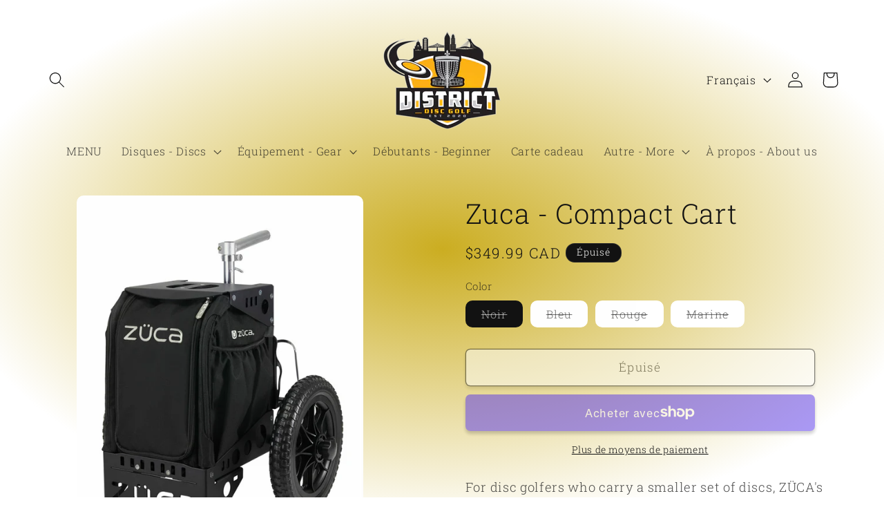

--- FILE ---
content_type: text/html; charset=utf-8
request_url: https://districtdiscgolf.com/products/zuca-compact-disc-golf-cart
body_size: 37244
content:
<!doctype html>
<html class="no-js" lang="fr">
  <head>
    <meta charset="utf-8">
    <meta http-equiv="X-UA-Compatible" content="IE=edge">
    <meta name="viewport" content="width=device-width,initial-scale=1">
    <meta name="theme-color" content="">
    <link rel="canonical" href="https://districtdiscgolf.com/products/zuca-compact-disc-golf-cart"><link rel="icon" type="image/png" href="//districtdiscgolf.com/cdn/shop/files/District_Disc_Golf.png?crop=center&height=32&v=1683219102&width=32"><link rel="preconnect" href="https://fonts.shopifycdn.com" crossorigin><title>
      Zuca - Compact Cart
 &ndash; District Disc Golf</title>

    
      <meta name="description" content="For disc golfers who carry a smaller set of discs, ZÜCA&#39;s newest cart is a more compact carrier, offering the same telescoping handle, removable tubeless tires, and rugged performance characteristics of the All-Terrain Disc Golf Cart. The patented ZÜCA frame holds up to 300 lbs and offers a slightly lower seat compared">
    

    

<meta property="og:site_name" content="District Disc Golf">
<meta property="og:url" content="https://districtdiscgolf.com/products/zuca-compact-disc-golf-cart">
<meta property="og:title" content="Zuca - Compact Cart">
<meta property="og:type" content="product">
<meta property="og:description" content="For disc golfers who carry a smaller set of discs, ZÜCA&#39;s newest cart is a more compact carrier, offering the same telescoping handle, removable tubeless tires, and rugged performance characteristics of the All-Terrain Disc Golf Cart. The patented ZÜCA frame holds up to 300 lbs and offers a slightly lower seat compared"><meta property="og:image" content="http://districtdiscgolf.com/cdn/shop/products/Compact.jpg?v=1617204199">
  <meta property="og:image:secure_url" content="https://districtdiscgolf.com/cdn/shop/products/Compact.jpg?v=1617204199">
  <meta property="og:image:width" content="966">
  <meta property="og:image:height" content="1280"><meta property="og:price:amount" content="349.99">
  <meta property="og:price:currency" content="CAD"><meta name="twitter:card" content="summary_large_image">
<meta name="twitter:title" content="Zuca - Compact Cart">
<meta name="twitter:description" content="For disc golfers who carry a smaller set of discs, ZÜCA&#39;s newest cart is a more compact carrier, offering the same telescoping handle, removable tubeless tires, and rugged performance characteristics of the All-Terrain Disc Golf Cart. The patented ZÜCA frame holds up to 300 lbs and offers a slightly lower seat compared">


    <script src="//districtdiscgolf.com/cdn/shop/t/6/assets/constants.js?v=58251544750838685771690468948" defer="defer"></script>
    <script src="//districtdiscgolf.com/cdn/shop/t/6/assets/pubsub.js?v=158357773527763999511690468949" defer="defer"></script>
    <script src="//districtdiscgolf.com/cdn/shop/t/6/assets/global.js?v=46622454464078860091690554037" defer="defer"></script><script src="//districtdiscgolf.com/cdn/shop/t/6/assets/animations.js?v=88693664871331136111690468947" defer="defer"></script><script>window.performance && window.performance.mark && window.performance.mark('shopify.content_for_header.start');</script><meta name="facebook-domain-verification" content="seui7y22wydmoc1k29xd0519xo3frw">
<meta name="facebook-domain-verification" content="2wo7j5erflqfoqyiznpsxszac5qtq6">
<meta name="google-site-verification" content="hhhXJ1SmkS4d6UcnUDb8OTAGuAosmP_AWmgFYxMC-rE">
<meta id="shopify-digital-wallet" name="shopify-digital-wallet" content="/52897546399/digital_wallets/dialog">
<meta name="shopify-checkout-api-token" content="b9b79ba4440cac743dc3adf8c858650a">
<meta id="in-context-paypal-metadata" data-shop-id="52897546399" data-venmo-supported="false" data-environment="production" data-locale="fr_FR" data-paypal-v4="true" data-currency="CAD">
<link rel="alternate" hreflang="x-default" href="https://districtdiscgolf.com/products/zuca-compact-disc-golf-cart">
<link rel="alternate" hreflang="fr" href="https://districtdiscgolf.com/products/zuca-compact-disc-golf-cart">
<link rel="alternate" hreflang="en" href="https://districtdiscgolf.com/en/products/zuca-compact-disc-golf-cart">
<link rel="alternate" type="application/json+oembed" href="https://districtdiscgolf.com/products/zuca-compact-disc-golf-cart.oembed">
<script async="async" src="/checkouts/internal/preloads.js?locale=fr-CA"></script>
<link rel="preconnect" href="https://shop.app" crossorigin="anonymous">
<script async="async" src="https://shop.app/checkouts/internal/preloads.js?locale=fr-CA&shop_id=52897546399" crossorigin="anonymous"></script>
<script id="apple-pay-shop-capabilities" type="application/json">{"shopId":52897546399,"countryCode":"CA","currencyCode":"CAD","merchantCapabilities":["supports3DS"],"merchantId":"gid:\/\/shopify\/Shop\/52897546399","merchantName":"District Disc Golf","requiredBillingContactFields":["postalAddress","email"],"requiredShippingContactFields":["postalAddress","email"],"shippingType":"shipping","supportedNetworks":["visa","masterCard","interac"],"total":{"type":"pending","label":"District Disc Golf","amount":"1.00"},"shopifyPaymentsEnabled":true,"supportsSubscriptions":true}</script>
<script id="shopify-features" type="application/json">{"accessToken":"b9b79ba4440cac743dc3adf8c858650a","betas":["rich-media-storefront-analytics"],"domain":"districtdiscgolf.com","predictiveSearch":true,"shopId":52897546399,"locale":"fr"}</script>
<script>var Shopify = Shopify || {};
Shopify.shop = "district-disc-golf.myshopify.com";
Shopify.locale = "fr";
Shopify.currency = {"active":"CAD","rate":"1.0"};
Shopify.country = "CA";
Shopify.theme = {"name":"Avec team 2024","id":136864432376,"schema_name":"Publisher","schema_version":"11.0.0","theme_store_id":1864,"role":"main"};
Shopify.theme.handle = "null";
Shopify.theme.style = {"id":null,"handle":null};
Shopify.cdnHost = "districtdiscgolf.com/cdn";
Shopify.routes = Shopify.routes || {};
Shopify.routes.root = "/";</script>
<script type="module">!function(o){(o.Shopify=o.Shopify||{}).modules=!0}(window);</script>
<script>!function(o){function n(){var o=[];function n(){o.push(Array.prototype.slice.apply(arguments))}return n.q=o,n}var t=o.Shopify=o.Shopify||{};t.loadFeatures=n(),t.autoloadFeatures=n()}(window);</script>
<script>
  window.ShopifyPay = window.ShopifyPay || {};
  window.ShopifyPay.apiHost = "shop.app\/pay";
  window.ShopifyPay.redirectState = null;
</script>
<script id="shop-js-analytics" type="application/json">{"pageType":"product"}</script>
<script defer="defer" async type="module" src="//districtdiscgolf.com/cdn/shopifycloud/shop-js/modules/v2/client.init-shop-cart-sync_CfnabTz1.fr.esm.js"></script>
<script defer="defer" async type="module" src="//districtdiscgolf.com/cdn/shopifycloud/shop-js/modules/v2/chunk.common_1HJ87NEU.esm.js"></script>
<script defer="defer" async type="module" src="//districtdiscgolf.com/cdn/shopifycloud/shop-js/modules/v2/chunk.modal_BHK_cQfO.esm.js"></script>
<script type="module">
  await import("//districtdiscgolf.com/cdn/shopifycloud/shop-js/modules/v2/client.init-shop-cart-sync_CfnabTz1.fr.esm.js");
await import("//districtdiscgolf.com/cdn/shopifycloud/shop-js/modules/v2/chunk.common_1HJ87NEU.esm.js");
await import("//districtdiscgolf.com/cdn/shopifycloud/shop-js/modules/v2/chunk.modal_BHK_cQfO.esm.js");

  window.Shopify.SignInWithShop?.initShopCartSync?.({"fedCMEnabled":true,"windoidEnabled":true});

</script>
<script>
  window.Shopify = window.Shopify || {};
  if (!window.Shopify.featureAssets) window.Shopify.featureAssets = {};
  window.Shopify.featureAssets['shop-js'] = {"shop-cart-sync":["modules/v2/client.shop-cart-sync_CJ9J03TB.fr.esm.js","modules/v2/chunk.common_1HJ87NEU.esm.js","modules/v2/chunk.modal_BHK_cQfO.esm.js"],"init-fed-cm":["modules/v2/client.init-fed-cm_DrLuZvAY.fr.esm.js","modules/v2/chunk.common_1HJ87NEU.esm.js","modules/v2/chunk.modal_BHK_cQfO.esm.js"],"shop-toast-manager":["modules/v2/client.shop-toast-manager_Bou6hV8m.fr.esm.js","modules/v2/chunk.common_1HJ87NEU.esm.js","modules/v2/chunk.modal_BHK_cQfO.esm.js"],"init-shop-cart-sync":["modules/v2/client.init-shop-cart-sync_CfnabTz1.fr.esm.js","modules/v2/chunk.common_1HJ87NEU.esm.js","modules/v2/chunk.modal_BHK_cQfO.esm.js"],"shop-button":["modules/v2/client.shop-button_B0rdi3gj.fr.esm.js","modules/v2/chunk.common_1HJ87NEU.esm.js","modules/v2/chunk.modal_BHK_cQfO.esm.js"],"init-windoid":["modules/v2/client.init-windoid_DoIbpnLP.fr.esm.js","modules/v2/chunk.common_1HJ87NEU.esm.js","modules/v2/chunk.modal_BHK_cQfO.esm.js"],"shop-cash-offers":["modules/v2/client.shop-cash-offers_PjPz4eBO.fr.esm.js","modules/v2/chunk.common_1HJ87NEU.esm.js","modules/v2/chunk.modal_BHK_cQfO.esm.js"],"pay-button":["modules/v2/client.pay-button_BNubdV5Y.fr.esm.js","modules/v2/chunk.common_1HJ87NEU.esm.js","modules/v2/chunk.modal_BHK_cQfO.esm.js"],"init-customer-accounts":["modules/v2/client.init-customer-accounts_DjJKqY88.fr.esm.js","modules/v2/client.shop-login-button_CU7S3YVC.fr.esm.js","modules/v2/chunk.common_1HJ87NEU.esm.js","modules/v2/chunk.modal_BHK_cQfO.esm.js"],"avatar":["modules/v2/client.avatar_BTnouDA3.fr.esm.js"],"checkout-modal":["modules/v2/client.checkout-modal_DHIFh2jD.fr.esm.js","modules/v2/chunk.common_1HJ87NEU.esm.js","modules/v2/chunk.modal_BHK_cQfO.esm.js"],"init-shop-for-new-customer-accounts":["modules/v2/client.init-shop-for-new-customer-accounts_CChb7f5q.fr.esm.js","modules/v2/client.shop-login-button_CU7S3YVC.fr.esm.js","modules/v2/chunk.common_1HJ87NEU.esm.js","modules/v2/chunk.modal_BHK_cQfO.esm.js"],"init-customer-accounts-sign-up":["modules/v2/client.init-customer-accounts-sign-up_B2jRZs6O.fr.esm.js","modules/v2/client.shop-login-button_CU7S3YVC.fr.esm.js","modules/v2/chunk.common_1HJ87NEU.esm.js","modules/v2/chunk.modal_BHK_cQfO.esm.js"],"init-shop-email-lookup-coordinator":["modules/v2/client.init-shop-email-lookup-coordinator_DuS0AyCe.fr.esm.js","modules/v2/chunk.common_1HJ87NEU.esm.js","modules/v2/chunk.modal_BHK_cQfO.esm.js"],"shop-follow-button":["modules/v2/client.shop-follow-button_CCmvXPjD.fr.esm.js","modules/v2/chunk.common_1HJ87NEU.esm.js","modules/v2/chunk.modal_BHK_cQfO.esm.js"],"shop-login-button":["modules/v2/client.shop-login-button_CU7S3YVC.fr.esm.js","modules/v2/chunk.common_1HJ87NEU.esm.js","modules/v2/chunk.modal_BHK_cQfO.esm.js"],"shop-login":["modules/v2/client.shop-login_Dp4teCL2.fr.esm.js","modules/v2/chunk.common_1HJ87NEU.esm.js","modules/v2/chunk.modal_BHK_cQfO.esm.js"],"lead-capture":["modules/v2/client.lead-capture_dUd1iojI.fr.esm.js","modules/v2/chunk.common_1HJ87NEU.esm.js","modules/v2/chunk.modal_BHK_cQfO.esm.js"],"payment-terms":["modules/v2/client.payment-terms_Cl0kKGvx.fr.esm.js","modules/v2/chunk.common_1HJ87NEU.esm.js","modules/v2/chunk.modal_BHK_cQfO.esm.js"]};
</script>
<script id="__st">var __st={"a":52897546399,"offset":-18000,"reqid":"2eb5c275-027d-47cc-88be-69b59d145390-1769674381","pageurl":"districtdiscgolf.com\/products\/zuca-compact-disc-golf-cart","u":"df879897a0bb","p":"product","rtyp":"product","rid":6639323316383};</script>
<script>window.ShopifyPaypalV4VisibilityTracking = true;</script>
<script id="captcha-bootstrap">!function(){'use strict';const t='contact',e='account',n='new_comment',o=[[t,t],['blogs',n],['comments',n],[t,'customer']],c=[[e,'customer_login'],[e,'guest_login'],[e,'recover_customer_password'],[e,'create_customer']],r=t=>t.map((([t,e])=>`form[action*='/${t}']:not([data-nocaptcha='true']) input[name='form_type'][value='${e}']`)).join(','),a=t=>()=>t?[...document.querySelectorAll(t)].map((t=>t.form)):[];function s(){const t=[...o],e=r(t);return a(e)}const i='password',u='form_key',d=['recaptcha-v3-token','g-recaptcha-response','h-captcha-response',i],f=()=>{try{return window.sessionStorage}catch{return}},m='__shopify_v',_=t=>t.elements[u];function p(t,e,n=!1){try{const o=window.sessionStorage,c=JSON.parse(o.getItem(e)),{data:r}=function(t){const{data:e,action:n}=t;return t[m]||n?{data:e,action:n}:{data:t,action:n}}(c);for(const[e,n]of Object.entries(r))t.elements[e]&&(t.elements[e].value=n);n&&o.removeItem(e)}catch(o){console.error('form repopulation failed',{error:o})}}const l='form_type',E='cptcha';function T(t){t.dataset[E]=!0}const w=window,h=w.document,L='Shopify',v='ce_forms',y='captcha';let A=!1;((t,e)=>{const n=(g='f06e6c50-85a8-45c8-87d0-21a2b65856fe',I='https://cdn.shopify.com/shopifycloud/storefront-forms-hcaptcha/ce_storefront_forms_captcha_hcaptcha.v1.5.2.iife.js',D={infoText:'Protégé par hCaptcha',privacyText:'Confidentialité',termsText:'Conditions'},(t,e,n)=>{const o=w[L][v],c=o.bindForm;if(c)return c(t,g,e,D).then(n);var r;o.q.push([[t,g,e,D],n]),r=I,A||(h.body.append(Object.assign(h.createElement('script'),{id:'captcha-provider',async:!0,src:r})),A=!0)});var g,I,D;w[L]=w[L]||{},w[L][v]=w[L][v]||{},w[L][v].q=[],w[L][y]=w[L][y]||{},w[L][y].protect=function(t,e){n(t,void 0,e),T(t)},Object.freeze(w[L][y]),function(t,e,n,w,h,L){const[v,y,A,g]=function(t,e,n){const i=e?o:[],u=t?c:[],d=[...i,...u],f=r(d),m=r(i),_=r(d.filter((([t,e])=>n.includes(e))));return[a(f),a(m),a(_),s()]}(w,h,L),I=t=>{const e=t.target;return e instanceof HTMLFormElement?e:e&&e.form},D=t=>v().includes(t);t.addEventListener('submit',(t=>{const e=I(t);if(!e)return;const n=D(e)&&!e.dataset.hcaptchaBound&&!e.dataset.recaptchaBound,o=_(e),c=g().includes(e)&&(!o||!o.value);(n||c)&&t.preventDefault(),c&&!n&&(function(t){try{if(!f())return;!function(t){const e=f();if(!e)return;const n=_(t);if(!n)return;const o=n.value;o&&e.removeItem(o)}(t);const e=Array.from(Array(32),(()=>Math.random().toString(36)[2])).join('');!function(t,e){_(t)||t.append(Object.assign(document.createElement('input'),{type:'hidden',name:u})),t.elements[u].value=e}(t,e),function(t,e){const n=f();if(!n)return;const o=[...t.querySelectorAll(`input[type='${i}']`)].map((({name:t})=>t)),c=[...d,...o],r={};for(const[a,s]of new FormData(t).entries())c.includes(a)||(r[a]=s);n.setItem(e,JSON.stringify({[m]:1,action:t.action,data:r}))}(t,e)}catch(e){console.error('failed to persist form',e)}}(e),e.submit())}));const S=(t,e)=>{t&&!t.dataset[E]&&(n(t,e.some((e=>e===t))),T(t))};for(const o of['focusin','change'])t.addEventListener(o,(t=>{const e=I(t);D(e)&&S(e,y())}));const B=e.get('form_key'),M=e.get(l),P=B&&M;t.addEventListener('DOMContentLoaded',(()=>{const t=y();if(P)for(const e of t)e.elements[l].value===M&&p(e,B);[...new Set([...A(),...v().filter((t=>'true'===t.dataset.shopifyCaptcha))])].forEach((e=>S(e,t)))}))}(h,new URLSearchParams(w.location.search),n,t,e,['guest_login'])})(!0,!0)}();</script>
<script integrity="sha256-4kQ18oKyAcykRKYeNunJcIwy7WH5gtpwJnB7kiuLZ1E=" data-source-attribution="shopify.loadfeatures" defer="defer" src="//districtdiscgolf.com/cdn/shopifycloud/storefront/assets/storefront/load_feature-a0a9edcb.js" crossorigin="anonymous"></script>
<script crossorigin="anonymous" defer="defer" src="//districtdiscgolf.com/cdn/shopifycloud/storefront/assets/shopify_pay/storefront-65b4c6d7.js?v=20250812"></script>
<script data-source-attribution="shopify.dynamic_checkout.dynamic.init">var Shopify=Shopify||{};Shopify.PaymentButton=Shopify.PaymentButton||{isStorefrontPortableWallets:!0,init:function(){window.Shopify.PaymentButton.init=function(){};var t=document.createElement("script");t.src="https://districtdiscgolf.com/cdn/shopifycloud/portable-wallets/latest/portable-wallets.fr.js",t.type="module",document.head.appendChild(t)}};
</script>
<script data-source-attribution="shopify.dynamic_checkout.buyer_consent">
  function portableWalletsHideBuyerConsent(e){var t=document.getElementById("shopify-buyer-consent"),n=document.getElementById("shopify-subscription-policy-button");t&&n&&(t.classList.add("hidden"),t.setAttribute("aria-hidden","true"),n.removeEventListener("click",e))}function portableWalletsShowBuyerConsent(e){var t=document.getElementById("shopify-buyer-consent"),n=document.getElementById("shopify-subscription-policy-button");t&&n&&(t.classList.remove("hidden"),t.removeAttribute("aria-hidden"),n.addEventListener("click",e))}window.Shopify?.PaymentButton&&(window.Shopify.PaymentButton.hideBuyerConsent=portableWalletsHideBuyerConsent,window.Shopify.PaymentButton.showBuyerConsent=portableWalletsShowBuyerConsent);
</script>
<script>
  function portableWalletsCleanup(e){e&&e.src&&console.error("Failed to load portable wallets script "+e.src);var t=document.querySelectorAll("shopify-accelerated-checkout .shopify-payment-button__skeleton, shopify-accelerated-checkout-cart .wallet-cart-button__skeleton"),e=document.getElementById("shopify-buyer-consent");for(let e=0;e<t.length;e++)t[e].remove();e&&e.remove()}function portableWalletsNotLoadedAsModule(e){e instanceof ErrorEvent&&"string"==typeof e.message&&e.message.includes("import.meta")&&"string"==typeof e.filename&&e.filename.includes("portable-wallets")&&(window.removeEventListener("error",portableWalletsNotLoadedAsModule),window.Shopify.PaymentButton.failedToLoad=e,"loading"===document.readyState?document.addEventListener("DOMContentLoaded",window.Shopify.PaymentButton.init):window.Shopify.PaymentButton.init())}window.addEventListener("error",portableWalletsNotLoadedAsModule);
</script>

<script type="module" src="https://districtdiscgolf.com/cdn/shopifycloud/portable-wallets/latest/portable-wallets.fr.js" onError="portableWalletsCleanup(this)" crossorigin="anonymous"></script>
<script nomodule>
  document.addEventListener("DOMContentLoaded", portableWalletsCleanup);
</script>

<link id="shopify-accelerated-checkout-styles" rel="stylesheet" media="screen" href="https://districtdiscgolf.com/cdn/shopifycloud/portable-wallets/latest/accelerated-checkout-backwards-compat.css" crossorigin="anonymous">
<style id="shopify-accelerated-checkout-cart">
        #shopify-buyer-consent {
  margin-top: 1em;
  display: inline-block;
  width: 100%;
}

#shopify-buyer-consent.hidden {
  display: none;
}

#shopify-subscription-policy-button {
  background: none;
  border: none;
  padding: 0;
  text-decoration: underline;
  font-size: inherit;
  cursor: pointer;
}

#shopify-subscription-policy-button::before {
  box-shadow: none;
}

      </style>
<script id="sections-script" data-sections="header" defer="defer" src="//districtdiscgolf.com/cdn/shop/t/6/compiled_assets/scripts.js?v=16780"></script>
<script>window.performance && window.performance.mark && window.performance.mark('shopify.content_for_header.end');</script>


    <style data-shopify>
      @font-face {
  font-family: "Roboto Slab";
  font-weight: 300;
  font-style: normal;
  font-display: swap;
  src: url("//districtdiscgolf.com/cdn/fonts/roboto_slab/robotoslab_n3.334bc4a7f64493b05cb1091c15b7be46b0d4a0d9.woff2") format("woff2"),
       url("//districtdiscgolf.com/cdn/fonts/roboto_slab/robotoslab_n3.4929d403660e3d9ae4428ca43a713d8a307fd79b.woff") format("woff");
}

      @font-face {
  font-family: "Roboto Slab";
  font-weight: 700;
  font-style: normal;
  font-display: swap;
  src: url("//districtdiscgolf.com/cdn/fonts/roboto_slab/robotoslab_n7.5242eb50a2e2688ccb1b3a90257e09ca8f40a7fe.woff2") format("woff2"),
       url("//districtdiscgolf.com/cdn/fonts/roboto_slab/robotoslab_n7.6217d6e8cdce1468038779247b461b93d14a8e93.woff") format("woff");
}

      
      
      @font-face {
  font-family: "Roboto Slab";
  font-weight: 300;
  font-style: normal;
  font-display: swap;
  src: url("//districtdiscgolf.com/cdn/fonts/roboto_slab/robotoslab_n3.334bc4a7f64493b05cb1091c15b7be46b0d4a0d9.woff2") format("woff2"),
       url("//districtdiscgolf.com/cdn/fonts/roboto_slab/robotoslab_n3.4929d403660e3d9ae4428ca43a713d8a307fd79b.woff") format("woff");
}


      
        :root,
        .color-background-1 {
          --color-background: 255,255,255;
        
          --gradient-background: radial-gradient(rgba(203, 173, 33, 1), rgba(255, 255, 255, 1) 79%, rgba(255, 255, 255, 1) 97%);
        
        --color-foreground: 18,18,18;
        --color-shadow: 18,18,18;
        --color-button: 0,0,0;
        --color-button-text: 255,255,255;
        --color-secondary-button: 255,255,255;
        --color-secondary-button-text: 18,18,18;
        --color-link: 18,18,18;
        --color-badge-foreground: 18,18,18;
        --color-badge-background: 255,255,255;
        --color-badge-border: 18,18,18;
        --payment-terms-background-color: rgb(255 255 255);
      }
      
        
        .color-background-2 {
          --color-background: 255,255,255;
        
          --gradient-background: #ffffff;
        
        --color-foreground: 18,18,18;
        --color-shadow: 18,18,18;
        --color-button: 18,18,18;
        --color-button-text: 255,255,255;
        --color-secondary-button: 255,255,255;
        --color-secondary-button-text: 18,18,18;
        --color-link: 18,18,18;
        --color-badge-foreground: 18,18,18;
        --color-badge-background: 255,255,255;
        --color-badge-border: 18,18,18;
        --payment-terms-background-color: rgb(255 255 255);
      }
      
        
        .color-inverse {
          --color-background: 18,18,18;
        
          --gradient-background: #121212;
        
        --color-foreground: 255,255,255;
        --color-shadow: 18,18,18;
        --color-button: 255,255,255;
        --color-button-text: 18,18,18;
        --color-secondary-button: 18,18,18;
        --color-secondary-button-text: 255,255,255;
        --color-link: 255,255,255;
        --color-badge-foreground: 255,255,255;
        --color-badge-background: 18,18,18;
        --color-badge-border: 255,255,255;
        --payment-terms-background-color: rgb(18 18 18);
      }
      
        
        .color-accent-1 {
          --color-background: 0,0,0;
        
          --gradient-background: #000000;
        
        --color-foreground: 255,255,255;
        --color-shadow: 18,18,18;
        --color-button: 255,255,255;
        --color-button-text: 0,0,0;
        --color-secondary-button: 0,0,0;
        --color-secondary-button-text: 255,255,255;
        --color-link: 255,255,255;
        --color-badge-foreground: 255,255,255;
        --color-badge-background: 0,0,0;
        --color-badge-border: 255,255,255;
        --payment-terms-background-color: rgb(0 0 0);
      }
      
        
        .color-accent-2 {
          --color-background: 18,18,18;
        
          --gradient-background: #121212;
        
        --color-foreground: 255,255,255;
        --color-shadow: 221,29,29;
        --color-button: 35,70,182;
        --color-button-text: 35,70,182;
        --color-secondary-button: 18,18,18;
        --color-secondary-button-text: 35,70,182;
        --color-link: 35,70,182;
        --color-badge-foreground: 255,255,255;
        --color-badge-background: 18,18,18;
        --color-badge-border: 255,255,255;
        --payment-terms-background-color: rgb(18 18 18);
      }
      

      body, .color-background-1, .color-background-2, .color-inverse, .color-accent-1, .color-accent-2 {
        color: rgba(var(--color-foreground), 0.75);
        background-color: rgb(var(--color-background));
      }

      :root {
        --font-body-family: "Roboto Slab", serif;
        --font-body-style: normal;
        --font-body-weight: 300;
        --font-body-weight-bold: 600;

        --font-heading-family: "Roboto Slab", serif;
        --font-heading-style: normal;
        --font-heading-weight: 300;

        --font-body-scale: 1.15;
        --font-heading-scale: 0.8695652173913043;

        --media-padding: px;
        --media-border-opacity: 0.1;
        --media-border-width: 0px;
        --media-radius: 10px;
        --media-shadow-opacity: 0.0;
        --media-shadow-horizontal-offset: 0px;
        --media-shadow-vertical-offset: 4px;
        --media-shadow-blur-radius: 5px;
        --media-shadow-visible: 0;

        --page-width: 160rem;
        --page-width-margin: 0rem;

        --product-card-image-padding: 0.0rem;
        --product-card-corner-radius: 1.0rem;
        --product-card-text-alignment: left;
        --product-card-border-width: 0.0rem;
        --product-card-border-opacity: 0.1;
        --product-card-shadow-opacity: 0.0;
        --product-card-shadow-visible: 0;
        --product-card-shadow-horizontal-offset: 0.0rem;
        --product-card-shadow-vertical-offset: 0.4rem;
        --product-card-shadow-blur-radius: 0.5rem;

        --collection-card-image-padding: 0.0rem;
        --collection-card-corner-radius: 1.0rem;
        --collection-card-text-alignment: left;
        --collection-card-border-width: 0.0rem;
        --collection-card-border-opacity: 0.1;
        --collection-card-shadow-opacity: 0.0;
        --collection-card-shadow-visible: 0;
        --collection-card-shadow-horizontal-offset: 0.0rem;
        --collection-card-shadow-vertical-offset: 0.4rem;
        --collection-card-shadow-blur-radius: 0.5rem;

        --blog-card-image-padding: 0.0rem;
        --blog-card-corner-radius: 1.0rem;
        --blog-card-text-alignment: left;
        --blog-card-border-width: 0.0rem;
        --blog-card-border-opacity: 0.1;
        --blog-card-shadow-opacity: 0.0;
        --blog-card-shadow-visible: 0;
        --blog-card-shadow-horizontal-offset: 0.0rem;
        --blog-card-shadow-vertical-offset: 0.4rem;
        --blog-card-shadow-blur-radius: 0.5rem;

        --badge-corner-radius: 4.0rem;

        --popup-border-width: 1px;
        --popup-border-opacity: 1.0;
        --popup-corner-radius: 10px;
        --popup-shadow-opacity: 0.0;
        --popup-shadow-horizontal-offset: 0px;
        --popup-shadow-vertical-offset: 4px;
        --popup-shadow-blur-radius: 5px;

        --drawer-border-width: 1px;
        --drawer-border-opacity: 1.0;
        --drawer-shadow-opacity: 0.0;
        --drawer-shadow-horizontal-offset: 0px;
        --drawer-shadow-vertical-offset: 4px;
        --drawer-shadow-blur-radius: 5px;

        --spacing-sections-desktop: 0px;
        --spacing-sections-mobile: 0px;

        --grid-desktop-vertical-spacing: 4px;
        --grid-desktop-horizontal-spacing: 4px;
        --grid-mobile-vertical-spacing: 2px;
        --grid-mobile-horizontal-spacing: 2px;

        --text-boxes-border-opacity: 0.1;
        --text-boxes-border-width: 0px;
        --text-boxes-radius: 10px;
        --text-boxes-shadow-opacity: 0.0;
        --text-boxes-shadow-visible: 0;
        --text-boxes-shadow-horizontal-offset: 0px;
        --text-boxes-shadow-vertical-offset: 4px;
        --text-boxes-shadow-blur-radius: 5px;

        --buttons-radius: 6px;
        --buttons-radius-outset: 7px;
        --buttons-border-width: 1px;
        --buttons-border-opacity: 1.0;
        --buttons-shadow-opacity: 0.2;
        --buttons-shadow-visible: 1;
        --buttons-shadow-horizontal-offset: 0px;
        --buttons-shadow-vertical-offset: 4px;
        --buttons-shadow-blur-radius: 5px;
        --buttons-border-offset: 0.3px;

        --inputs-radius: 10px;
        --inputs-border-width: 0px;
        --inputs-border-opacity: 1.0;
        --inputs-shadow-opacity: 0.0;
        --inputs-shadow-horizontal-offset: 0px;
        --inputs-margin-offset: 0px;
        --inputs-shadow-vertical-offset: 4px;
        --inputs-shadow-blur-radius: 5px;
        --inputs-radius-outset: 10px;

        --variant-pills-radius: 10px;
        --variant-pills-border-width: 0px;
        --variant-pills-border-opacity: 0.1;
        --variant-pills-shadow-opacity: 0.0;
        --variant-pills-shadow-horizontal-offset: 0px;
        --variant-pills-shadow-vertical-offset: 4px;
        --variant-pills-shadow-blur-radius: 5px;
      }

      *,
      *::before,
      *::after {
        box-sizing: inherit;
      }

      html {
        box-sizing: border-box;
        font-size: calc(var(--font-body-scale) * 62.5%);
        height: 100%;
      }

      body {
        display: grid;
        grid-template-rows: auto auto 1fr auto;
        grid-template-columns: 100%;
        min-height: 100%;
        margin: 0;
        font-size: 1.5rem;
        letter-spacing: 0.06rem;
        line-height: calc(1 + 0.8 / var(--font-body-scale));
        font-family: var(--font-body-family);
        font-style: var(--font-body-style);
        font-weight: var(--font-body-weight);
      }

      @media screen and (min-width: 750px) {
        body {
          font-size: 1.6rem;
        }
      }
    </style>

    <link href="//districtdiscgolf.com/cdn/shop/t/6/assets/base.css?v=857188114327262331690468947" rel="stylesheet" type="text/css" media="all" />
<link rel="preload" as="font" href="//districtdiscgolf.com/cdn/fonts/roboto_slab/robotoslab_n3.334bc4a7f64493b05cb1091c15b7be46b0d4a0d9.woff2" type="font/woff2" crossorigin><link rel="preload" as="font" href="//districtdiscgolf.com/cdn/fonts/roboto_slab/robotoslab_n3.334bc4a7f64493b05cb1091c15b7be46b0d4a0d9.woff2" type="font/woff2" crossorigin><link href="//districtdiscgolf.com/cdn/shop/t/6/assets/component-localization-form.css?v=143319823105703127341690468948" rel="stylesheet" type="text/css" media="all" />
      <script src="//districtdiscgolf.com/cdn/shop/t/6/assets/localization-form.js?v=161644695336821385561690468948" defer="defer"></script><link
        rel="stylesheet"
        href="//districtdiscgolf.com/cdn/shop/t/6/assets/component-predictive-search.css?v=118923337488134913561690468948"
        media="print"
        onload="this.media='all'"
      ><script>
      document.documentElement.className = document.documentElement.className.replace('no-js', 'js');
      if (Shopify.designMode) {
        document.documentElement.classList.add('shopify-design-mode');
      }
    </script>
  <link href="https://monorail-edge.shopifysvc.com" rel="dns-prefetch">
<script>(function(){if ("sendBeacon" in navigator && "performance" in window) {try {var session_token_from_headers = performance.getEntriesByType('navigation')[0].serverTiming.find(x => x.name == '_s').description;} catch {var session_token_from_headers = undefined;}var session_cookie_matches = document.cookie.match(/_shopify_s=([^;]*)/);var session_token_from_cookie = session_cookie_matches && session_cookie_matches.length === 2 ? session_cookie_matches[1] : "";var session_token = session_token_from_headers || session_token_from_cookie || "";function handle_abandonment_event(e) {var entries = performance.getEntries().filter(function(entry) {return /monorail-edge.shopifysvc.com/.test(entry.name);});if (!window.abandonment_tracked && entries.length === 0) {window.abandonment_tracked = true;var currentMs = Date.now();var navigation_start = performance.timing.navigationStart;var payload = {shop_id: 52897546399,url: window.location.href,navigation_start,duration: currentMs - navigation_start,session_token,page_type: "product"};window.navigator.sendBeacon("https://monorail-edge.shopifysvc.com/v1/produce", JSON.stringify({schema_id: "online_store_buyer_site_abandonment/1.1",payload: payload,metadata: {event_created_at_ms: currentMs,event_sent_at_ms: currentMs}}));}}window.addEventListener('pagehide', handle_abandonment_event);}}());</script>
<script id="web-pixels-manager-setup">(function e(e,d,r,n,o){if(void 0===o&&(o={}),!Boolean(null===(a=null===(i=window.Shopify)||void 0===i?void 0:i.analytics)||void 0===a?void 0:a.replayQueue)){var i,a;window.Shopify=window.Shopify||{};var t=window.Shopify;t.analytics=t.analytics||{};var s=t.analytics;s.replayQueue=[],s.publish=function(e,d,r){return s.replayQueue.push([e,d,r]),!0};try{self.performance.mark("wpm:start")}catch(e){}var l=function(){var e={modern:/Edge?\/(1{2}[4-9]|1[2-9]\d|[2-9]\d{2}|\d{4,})\.\d+(\.\d+|)|Firefox\/(1{2}[4-9]|1[2-9]\d|[2-9]\d{2}|\d{4,})\.\d+(\.\d+|)|Chrom(ium|e)\/(9{2}|\d{3,})\.\d+(\.\d+|)|(Maci|X1{2}).+ Version\/(15\.\d+|(1[6-9]|[2-9]\d|\d{3,})\.\d+)([,.]\d+|)( \(\w+\)|)( Mobile\/\w+|) Safari\/|Chrome.+OPR\/(9{2}|\d{3,})\.\d+\.\d+|(CPU[ +]OS|iPhone[ +]OS|CPU[ +]iPhone|CPU IPhone OS|CPU iPad OS)[ +]+(15[._]\d+|(1[6-9]|[2-9]\d|\d{3,})[._]\d+)([._]\d+|)|Android:?[ /-](13[3-9]|1[4-9]\d|[2-9]\d{2}|\d{4,})(\.\d+|)(\.\d+|)|Android.+Firefox\/(13[5-9]|1[4-9]\d|[2-9]\d{2}|\d{4,})\.\d+(\.\d+|)|Android.+Chrom(ium|e)\/(13[3-9]|1[4-9]\d|[2-9]\d{2}|\d{4,})\.\d+(\.\d+|)|SamsungBrowser\/([2-9]\d|\d{3,})\.\d+/,legacy:/Edge?\/(1[6-9]|[2-9]\d|\d{3,})\.\d+(\.\d+|)|Firefox\/(5[4-9]|[6-9]\d|\d{3,})\.\d+(\.\d+|)|Chrom(ium|e)\/(5[1-9]|[6-9]\d|\d{3,})\.\d+(\.\d+|)([\d.]+$|.*Safari\/(?![\d.]+ Edge\/[\d.]+$))|(Maci|X1{2}).+ Version\/(10\.\d+|(1[1-9]|[2-9]\d|\d{3,})\.\d+)([,.]\d+|)( \(\w+\)|)( Mobile\/\w+|) Safari\/|Chrome.+OPR\/(3[89]|[4-9]\d|\d{3,})\.\d+\.\d+|(CPU[ +]OS|iPhone[ +]OS|CPU[ +]iPhone|CPU IPhone OS|CPU iPad OS)[ +]+(10[._]\d+|(1[1-9]|[2-9]\d|\d{3,})[._]\d+)([._]\d+|)|Android:?[ /-](13[3-9]|1[4-9]\d|[2-9]\d{2}|\d{4,})(\.\d+|)(\.\d+|)|Mobile Safari.+OPR\/([89]\d|\d{3,})\.\d+\.\d+|Android.+Firefox\/(13[5-9]|1[4-9]\d|[2-9]\d{2}|\d{4,})\.\d+(\.\d+|)|Android.+Chrom(ium|e)\/(13[3-9]|1[4-9]\d|[2-9]\d{2}|\d{4,})\.\d+(\.\d+|)|Android.+(UC? ?Browser|UCWEB|U3)[ /]?(15\.([5-9]|\d{2,})|(1[6-9]|[2-9]\d|\d{3,})\.\d+)\.\d+|SamsungBrowser\/(5\.\d+|([6-9]|\d{2,})\.\d+)|Android.+MQ{2}Browser\/(14(\.(9|\d{2,})|)|(1[5-9]|[2-9]\d|\d{3,})(\.\d+|))(\.\d+|)|K[Aa][Ii]OS\/(3\.\d+|([4-9]|\d{2,})\.\d+)(\.\d+|)/},d=e.modern,r=e.legacy,n=navigator.userAgent;return n.match(d)?"modern":n.match(r)?"legacy":"unknown"}(),u="modern"===l?"modern":"legacy",c=(null!=n?n:{modern:"",legacy:""})[u],f=function(e){return[e.baseUrl,"/wpm","/b",e.hashVersion,"modern"===e.buildTarget?"m":"l",".js"].join("")}({baseUrl:d,hashVersion:r,buildTarget:u}),m=function(e){var d=e.version,r=e.bundleTarget,n=e.surface,o=e.pageUrl,i=e.monorailEndpoint;return{emit:function(e){var a=e.status,t=e.errorMsg,s=(new Date).getTime(),l=JSON.stringify({metadata:{event_sent_at_ms:s},events:[{schema_id:"web_pixels_manager_load/3.1",payload:{version:d,bundle_target:r,page_url:o,status:a,surface:n,error_msg:t},metadata:{event_created_at_ms:s}}]});if(!i)return console&&console.warn&&console.warn("[Web Pixels Manager] No Monorail endpoint provided, skipping logging."),!1;try{return self.navigator.sendBeacon.bind(self.navigator)(i,l)}catch(e){}var u=new XMLHttpRequest;try{return u.open("POST",i,!0),u.setRequestHeader("Content-Type","text/plain"),u.send(l),!0}catch(e){return console&&console.warn&&console.warn("[Web Pixels Manager] Got an unhandled error while logging to Monorail."),!1}}}}({version:r,bundleTarget:l,surface:e.surface,pageUrl:self.location.href,monorailEndpoint:e.monorailEndpoint});try{o.browserTarget=l,function(e){var d=e.src,r=e.async,n=void 0===r||r,o=e.onload,i=e.onerror,a=e.sri,t=e.scriptDataAttributes,s=void 0===t?{}:t,l=document.createElement("script"),u=document.querySelector("head"),c=document.querySelector("body");if(l.async=n,l.src=d,a&&(l.integrity=a,l.crossOrigin="anonymous"),s)for(var f in s)if(Object.prototype.hasOwnProperty.call(s,f))try{l.dataset[f]=s[f]}catch(e){}if(o&&l.addEventListener("load",o),i&&l.addEventListener("error",i),u)u.appendChild(l);else{if(!c)throw new Error("Did not find a head or body element to append the script");c.appendChild(l)}}({src:f,async:!0,onload:function(){if(!function(){var e,d;return Boolean(null===(d=null===(e=window.Shopify)||void 0===e?void 0:e.analytics)||void 0===d?void 0:d.initialized)}()){var d=window.webPixelsManager.init(e)||void 0;if(d){var r=window.Shopify.analytics;r.replayQueue.forEach((function(e){var r=e[0],n=e[1],o=e[2];d.publishCustomEvent(r,n,o)})),r.replayQueue=[],r.publish=d.publishCustomEvent,r.visitor=d.visitor,r.initialized=!0}}},onerror:function(){return m.emit({status:"failed",errorMsg:"".concat(f," has failed to load")})},sri:function(e){var d=/^sha384-[A-Za-z0-9+/=]+$/;return"string"==typeof e&&d.test(e)}(c)?c:"",scriptDataAttributes:o}),m.emit({status:"loading"})}catch(e){m.emit({status:"failed",errorMsg:(null==e?void 0:e.message)||"Unknown error"})}}})({shopId: 52897546399,storefrontBaseUrl: "https://districtdiscgolf.com",extensionsBaseUrl: "https://extensions.shopifycdn.com/cdn/shopifycloud/web-pixels-manager",monorailEndpoint: "https://monorail-edge.shopifysvc.com/unstable/produce_batch",surface: "storefront-renderer",enabledBetaFlags: ["2dca8a86"],webPixelsConfigList: [{"id":"1478754552","configuration":"{\"config\":\"{\\\"google_tag_ids\\\":[\\\"AW-17517812950\\\",\\\"GT-M38TZZ4W\\\"],\\\"target_country\\\":\\\"ZZ\\\",\\\"gtag_events\\\":[{\\\"type\\\":\\\"begin_checkout\\\",\\\"action_label\\\":\\\"AW-17517812950\\\/yaCTCOillpAbENa5kqFB\\\"},{\\\"type\\\":\\\"search\\\",\\\"action_label\\\":\\\"AW-17517812950\\\/KjVgCLuPnJAbENa5kqFB\\\"},{\\\"type\\\":\\\"view_item\\\",\\\"action_label\\\":[\\\"AW-17517812950\\\/peydCOmmlpAbENa5kqFB\\\",\\\"MC-VY9YK851NE\\\"]},{\\\"type\\\":\\\"purchase\\\",\\\"action_label\\\":[\\\"AW-17517812950\\\/FSPRCOWllpAbENa5kqFB\\\",\\\"MC-VY9YK851NE\\\"]},{\\\"type\\\":\\\"page_view\\\",\\\"action_label\\\":[\\\"AW-17517812950\\\/x2bLCO6llpAbENa5kqFB\\\",\\\"MC-VY9YK851NE\\\"]},{\\\"type\\\":\\\"add_payment_info\\\",\\\"action_label\\\":\\\"AW-17517812950\\\/LteSCL6PnJAbENa5kqFB\\\"},{\\\"type\\\":\\\"add_to_cart\\\",\\\"action_label\\\":\\\"AW-17517812950\\\/faeSCOullpAbENa5kqFB\\\"}],\\\"enable_monitoring_mode\\\":false}\"}","eventPayloadVersion":"v1","runtimeContext":"OPEN","scriptVersion":"b2a88bafab3e21179ed38636efcd8a93","type":"APP","apiClientId":1780363,"privacyPurposes":[],"dataSharingAdjustments":{"protectedCustomerApprovalScopes":["read_customer_address","read_customer_email","read_customer_name","read_customer_personal_data","read_customer_phone"]}},{"id":"164987128","configuration":"{\"pixel_id\":\"272922784344479\",\"pixel_type\":\"facebook_pixel\",\"metaapp_system_user_token\":\"-\"}","eventPayloadVersion":"v1","runtimeContext":"OPEN","scriptVersion":"ca16bc87fe92b6042fbaa3acc2fbdaa6","type":"APP","apiClientId":2329312,"privacyPurposes":["ANALYTICS","MARKETING","SALE_OF_DATA"],"dataSharingAdjustments":{"protectedCustomerApprovalScopes":["read_customer_address","read_customer_email","read_customer_name","read_customer_personal_data","read_customer_phone"]}},{"id":"70582520","eventPayloadVersion":"v1","runtimeContext":"LAX","scriptVersion":"1","type":"CUSTOM","privacyPurposes":["ANALYTICS"],"name":"Google Analytics tag (migrated)"},{"id":"shopify-app-pixel","configuration":"{}","eventPayloadVersion":"v1","runtimeContext":"STRICT","scriptVersion":"0450","apiClientId":"shopify-pixel","type":"APP","privacyPurposes":["ANALYTICS","MARKETING"]},{"id":"shopify-custom-pixel","eventPayloadVersion":"v1","runtimeContext":"LAX","scriptVersion":"0450","apiClientId":"shopify-pixel","type":"CUSTOM","privacyPurposes":["ANALYTICS","MARKETING"]}],isMerchantRequest: false,initData: {"shop":{"name":"District Disc Golf","paymentSettings":{"currencyCode":"CAD"},"myshopifyDomain":"district-disc-golf.myshopify.com","countryCode":"CA","storefrontUrl":"https:\/\/districtdiscgolf.com"},"customer":null,"cart":null,"checkout":null,"productVariants":[{"price":{"amount":349.99,"currencyCode":"CAD"},"product":{"title":"Zuca - Compact Cart","vendor":"Zuca","id":"6639323316383","untranslatedTitle":"Zuca - Compact Cart","url":"\/products\/zuca-compact-disc-golf-cart","type":"ZUCA"},"id":"39589871845535","image":{"src":"\/\/districtdiscgolf.com\/cdn\/shop\/products\/Compact.jpg?v=1617204199"},"sku":"","title":"Noir","untranslatedTitle":"Noir"},{"price":{"amount":349.99,"currencyCode":"CAD"},"product":{"title":"Zuca - Compact Cart","vendor":"Zuca","id":"6639323316383","untranslatedTitle":"Zuca - Compact Cart","url":"\/products\/zuca-compact-disc-golf-cart","type":"ZUCA"},"id":"43897291669752","image":{"src":"\/\/districtdiscgolf.com\/cdn\/shop\/files\/1_4d0e0f7d-857f-4803-a34e-1b729f944066.jpg?v=1687368154"},"sku":"","title":"Bleu","untranslatedTitle":"Bleu"},{"price":{"amount":349.99,"currencyCode":"CAD"},"product":{"title":"Zuca - Compact Cart","vendor":"Zuca","id":"6639323316383","untranslatedTitle":"Zuca - Compact Cart","url":"\/products\/zuca-compact-disc-golf-cart","type":"ZUCA"},"id":"44131099148536","image":{"src":"\/\/districtdiscgolf.com\/cdn\/shop\/files\/1_da0096b6-2851-4529-8512-a2a102c12c8b.jpg?v=1699038281"},"sku":"","title":"Rouge","untranslatedTitle":"Rouge"},{"price":{"amount":349.99,"currencyCode":"CAD"},"product":{"title":"Zuca - Compact Cart","vendor":"Zuca","id":"6639323316383","untranslatedTitle":"Zuca - Compact Cart","url":"\/products\/zuca-compact-disc-golf-cart","type":"ZUCA"},"id":"45391029797112","image":{"src":"\/\/districtdiscgolf.com\/cdn\/shop\/files\/6257_5225-zuca-compact-disc-golf-cart-navy_1.jpg?v=1719504773"},"sku":"","title":"Marine","untranslatedTitle":"Marine"}],"purchasingCompany":null},},"https://districtdiscgolf.com/cdn","1d2a099fw23dfb22ep557258f5m7a2edbae",{"modern":"","legacy":""},{"shopId":"52897546399","storefrontBaseUrl":"https:\/\/districtdiscgolf.com","extensionBaseUrl":"https:\/\/extensions.shopifycdn.com\/cdn\/shopifycloud\/web-pixels-manager","surface":"storefront-renderer","enabledBetaFlags":"[\"2dca8a86\"]","isMerchantRequest":"false","hashVersion":"1d2a099fw23dfb22ep557258f5m7a2edbae","publish":"custom","events":"[[\"page_viewed\",{}],[\"product_viewed\",{\"productVariant\":{\"price\":{\"amount\":349.99,\"currencyCode\":\"CAD\"},\"product\":{\"title\":\"Zuca - Compact Cart\",\"vendor\":\"Zuca\",\"id\":\"6639323316383\",\"untranslatedTitle\":\"Zuca - Compact Cart\",\"url\":\"\/products\/zuca-compact-disc-golf-cart\",\"type\":\"ZUCA\"},\"id\":\"39589871845535\",\"image\":{\"src\":\"\/\/districtdiscgolf.com\/cdn\/shop\/products\/Compact.jpg?v=1617204199\"},\"sku\":\"\",\"title\":\"Noir\",\"untranslatedTitle\":\"Noir\"}}]]"});</script><script>
  window.ShopifyAnalytics = window.ShopifyAnalytics || {};
  window.ShopifyAnalytics.meta = window.ShopifyAnalytics.meta || {};
  window.ShopifyAnalytics.meta.currency = 'CAD';
  var meta = {"product":{"id":6639323316383,"gid":"gid:\/\/shopify\/Product\/6639323316383","vendor":"Zuca","type":"ZUCA","handle":"zuca-compact-disc-golf-cart","variants":[{"id":39589871845535,"price":34999,"name":"Zuca - Compact Cart - Noir","public_title":"Noir","sku":""},{"id":43897291669752,"price":34999,"name":"Zuca - Compact Cart - Bleu","public_title":"Bleu","sku":""},{"id":44131099148536,"price":34999,"name":"Zuca - Compact Cart - Rouge","public_title":"Rouge","sku":""},{"id":45391029797112,"price":34999,"name":"Zuca - Compact Cart - Marine","public_title":"Marine","sku":""}],"remote":false},"page":{"pageType":"product","resourceType":"product","resourceId":6639323316383,"requestId":"2eb5c275-027d-47cc-88be-69b59d145390-1769674381"}};
  for (var attr in meta) {
    window.ShopifyAnalytics.meta[attr] = meta[attr];
  }
</script>
<script class="analytics">
  (function () {
    var customDocumentWrite = function(content) {
      var jquery = null;

      if (window.jQuery) {
        jquery = window.jQuery;
      } else if (window.Checkout && window.Checkout.$) {
        jquery = window.Checkout.$;
      }

      if (jquery) {
        jquery('body').append(content);
      }
    };

    var hasLoggedConversion = function(token) {
      if (token) {
        return document.cookie.indexOf('loggedConversion=' + token) !== -1;
      }
      return false;
    }

    var setCookieIfConversion = function(token) {
      if (token) {
        var twoMonthsFromNow = new Date(Date.now());
        twoMonthsFromNow.setMonth(twoMonthsFromNow.getMonth() + 2);

        document.cookie = 'loggedConversion=' + token + '; expires=' + twoMonthsFromNow;
      }
    }

    var trekkie = window.ShopifyAnalytics.lib = window.trekkie = window.trekkie || [];
    if (trekkie.integrations) {
      return;
    }
    trekkie.methods = [
      'identify',
      'page',
      'ready',
      'track',
      'trackForm',
      'trackLink'
    ];
    trekkie.factory = function(method) {
      return function() {
        var args = Array.prototype.slice.call(arguments);
        args.unshift(method);
        trekkie.push(args);
        return trekkie;
      };
    };
    for (var i = 0; i < trekkie.methods.length; i++) {
      var key = trekkie.methods[i];
      trekkie[key] = trekkie.factory(key);
    }
    trekkie.load = function(config) {
      trekkie.config = config || {};
      trekkie.config.initialDocumentCookie = document.cookie;
      var first = document.getElementsByTagName('script')[0];
      var script = document.createElement('script');
      script.type = 'text/javascript';
      script.onerror = function(e) {
        var scriptFallback = document.createElement('script');
        scriptFallback.type = 'text/javascript';
        scriptFallback.onerror = function(error) {
                var Monorail = {
      produce: function produce(monorailDomain, schemaId, payload) {
        var currentMs = new Date().getTime();
        var event = {
          schema_id: schemaId,
          payload: payload,
          metadata: {
            event_created_at_ms: currentMs,
            event_sent_at_ms: currentMs
          }
        };
        return Monorail.sendRequest("https://" + monorailDomain + "/v1/produce", JSON.stringify(event));
      },
      sendRequest: function sendRequest(endpointUrl, payload) {
        // Try the sendBeacon API
        if (window && window.navigator && typeof window.navigator.sendBeacon === 'function' && typeof window.Blob === 'function' && !Monorail.isIos12()) {
          var blobData = new window.Blob([payload], {
            type: 'text/plain'
          });

          if (window.navigator.sendBeacon(endpointUrl, blobData)) {
            return true;
          } // sendBeacon was not successful

        } // XHR beacon

        var xhr = new XMLHttpRequest();

        try {
          xhr.open('POST', endpointUrl);
          xhr.setRequestHeader('Content-Type', 'text/plain');
          xhr.send(payload);
        } catch (e) {
          console.log(e);
        }

        return false;
      },
      isIos12: function isIos12() {
        return window.navigator.userAgent.lastIndexOf('iPhone; CPU iPhone OS 12_') !== -1 || window.navigator.userAgent.lastIndexOf('iPad; CPU OS 12_') !== -1;
      }
    };
    Monorail.produce('monorail-edge.shopifysvc.com',
      'trekkie_storefront_load_errors/1.1',
      {shop_id: 52897546399,
      theme_id: 136864432376,
      app_name: "storefront",
      context_url: window.location.href,
      source_url: "//districtdiscgolf.com/cdn/s/trekkie.storefront.a804e9514e4efded663580eddd6991fcc12b5451.min.js"});

        };
        scriptFallback.async = true;
        scriptFallback.src = '//districtdiscgolf.com/cdn/s/trekkie.storefront.a804e9514e4efded663580eddd6991fcc12b5451.min.js';
        first.parentNode.insertBefore(scriptFallback, first);
      };
      script.async = true;
      script.src = '//districtdiscgolf.com/cdn/s/trekkie.storefront.a804e9514e4efded663580eddd6991fcc12b5451.min.js';
      first.parentNode.insertBefore(script, first);
    };
    trekkie.load(
      {"Trekkie":{"appName":"storefront","development":false,"defaultAttributes":{"shopId":52897546399,"isMerchantRequest":null,"themeId":136864432376,"themeCityHash":"13518635296272428898","contentLanguage":"fr","currency":"CAD","eventMetadataId":"8580c850-97ed-431d-a47b-a43ccfdea517"},"isServerSideCookieWritingEnabled":true,"monorailRegion":"shop_domain","enabledBetaFlags":["65f19447","b5387b81"]},"Session Attribution":{},"S2S":{"facebookCapiEnabled":false,"source":"trekkie-storefront-renderer","apiClientId":580111}}
    );

    var loaded = false;
    trekkie.ready(function() {
      if (loaded) return;
      loaded = true;

      window.ShopifyAnalytics.lib = window.trekkie;

      var originalDocumentWrite = document.write;
      document.write = customDocumentWrite;
      try { window.ShopifyAnalytics.merchantGoogleAnalytics.call(this); } catch(error) {};
      document.write = originalDocumentWrite;

      window.ShopifyAnalytics.lib.page(null,{"pageType":"product","resourceType":"product","resourceId":6639323316383,"requestId":"2eb5c275-027d-47cc-88be-69b59d145390-1769674381","shopifyEmitted":true});

      var match = window.location.pathname.match(/checkouts\/(.+)\/(thank_you|post_purchase)/)
      var token = match? match[1]: undefined;
      if (!hasLoggedConversion(token)) {
        setCookieIfConversion(token);
        window.ShopifyAnalytics.lib.track("Viewed Product",{"currency":"CAD","variantId":39589871845535,"productId":6639323316383,"productGid":"gid:\/\/shopify\/Product\/6639323316383","name":"Zuca - Compact Cart - Noir","price":"349.99","sku":"","brand":"Zuca","variant":"Noir","category":"ZUCA","nonInteraction":true,"remote":false},undefined,undefined,{"shopifyEmitted":true});
      window.ShopifyAnalytics.lib.track("monorail:\/\/trekkie_storefront_viewed_product\/1.1",{"currency":"CAD","variantId":39589871845535,"productId":6639323316383,"productGid":"gid:\/\/shopify\/Product\/6639323316383","name":"Zuca - Compact Cart - Noir","price":"349.99","sku":"","brand":"Zuca","variant":"Noir","category":"ZUCA","nonInteraction":true,"remote":false,"referer":"https:\/\/districtdiscgolf.com\/products\/zuca-compact-disc-golf-cart"});
      }
    });


        var eventsListenerScript = document.createElement('script');
        eventsListenerScript.async = true;
        eventsListenerScript.src = "//districtdiscgolf.com/cdn/shopifycloud/storefront/assets/shop_events_listener-3da45d37.js";
        document.getElementsByTagName('head')[0].appendChild(eventsListenerScript);

})();</script>
  <script>
  if (!window.ga || (window.ga && typeof window.ga !== 'function')) {
    window.ga = function ga() {
      (window.ga.q = window.ga.q || []).push(arguments);
      if (window.Shopify && window.Shopify.analytics && typeof window.Shopify.analytics.publish === 'function') {
        window.Shopify.analytics.publish("ga_stub_called", {}, {sendTo: "google_osp_migration"});
      }
      console.error("Shopify's Google Analytics stub called with:", Array.from(arguments), "\nSee https://help.shopify.com/manual/promoting-marketing/pixels/pixel-migration#google for more information.");
    };
    if (window.Shopify && window.Shopify.analytics && typeof window.Shopify.analytics.publish === 'function') {
      window.Shopify.analytics.publish("ga_stub_initialized", {}, {sendTo: "google_osp_migration"});
    }
  }
</script>
<script
  defer
  src="https://districtdiscgolf.com/cdn/shopifycloud/perf-kit/shopify-perf-kit-3.1.0.min.js"
  data-application="storefront-renderer"
  data-shop-id="52897546399"
  data-render-region="gcp-us-east1"
  data-page-type="product"
  data-theme-instance-id="136864432376"
  data-theme-name="Publisher"
  data-theme-version="11.0.0"
  data-monorail-region="shop_domain"
  data-resource-timing-sampling-rate="10"
  data-shs="true"
  data-shs-beacon="true"
  data-shs-export-with-fetch="true"
  data-shs-logs-sample-rate="1"
  data-shs-beacon-endpoint="https://districtdiscgolf.com/api/collect"
></script>
</head>

  <body class="gradient">
    <a class="skip-to-content-link button visually-hidden" href="#MainContent">
      Ignorer et passer au contenu
    </a>

<link href="//districtdiscgolf.com/cdn/shop/t/6/assets/quantity-popover.css?v=29974906037699025581690468949" rel="stylesheet" type="text/css" media="all" />

<script src="//districtdiscgolf.com/cdn/shop/t/6/assets/cart.js?v=4193034376803868811690468947" defer="defer"></script>
<script src="//districtdiscgolf.com/cdn/shop/t/6/assets/quantity-popover.js?v=82513154315370490311690468949" defer="defer"></script>

<style>
  .drawer {
    visibility: hidden;
  }
</style>

<cart-drawer class="drawer is-empty">
  <div id="CartDrawer" class="cart-drawer">
    <div id="CartDrawer-Overlay" class="cart-drawer__overlay"></div>
    <div
      class="drawer__inner"
      role="dialog"
      aria-modal="true"
      aria-label="Votre panier"
      tabindex="-1"
    ><div class="drawer__inner-empty">
          <div class="cart-drawer__warnings center">
            <div class="cart-drawer__empty-content">
              <h2 class="cart__empty-text">Votre panier est vide</h2>
              <button
                class="drawer__close"
                type="button"
                onclick="this.closest('cart-drawer').close()"
                aria-label="Fermer"
              >
                <svg
  xmlns="http://www.w3.org/2000/svg"
  aria-hidden="true"
  focusable="false"
  class="icon icon-close"
  fill="none"
  viewBox="0 0 18 17"
>
  <path d="M.865 15.978a.5.5 0 00.707.707l7.433-7.431 7.579 7.282a.501.501 0 00.846-.37.5.5 0 00-.153-.351L9.712 8.546l7.417-7.416a.5.5 0 10-.707-.708L8.991 7.853 1.413.573a.5.5 0 10-.693.72l7.563 7.268-7.418 7.417z" fill="currentColor">
</svg>

              </button>
              <a href="/collections/all" class="button">
                Continuer les achats
              </a><p class="cart__login-title h3">Vous possédez un compte ?</p>
                <p class="cart__login-paragraph">
                  <a href="https://districtdiscgolf.com/customer_authentication/redirect?locale=fr&region_country=CA" class="link underlined-link">Connectez-vous</a> pour payer plus vite.
                </p></div>
          </div></div><div class="drawer__header">
        <h2 class="drawer__heading">Votre panier</h2>
        <button
          class="drawer__close"
          type="button"
          onclick="this.closest('cart-drawer').close()"
          aria-label="Fermer"
        >
          <svg
  xmlns="http://www.w3.org/2000/svg"
  aria-hidden="true"
  focusable="false"
  class="icon icon-close"
  fill="none"
  viewBox="0 0 18 17"
>
  <path d="M.865 15.978a.5.5 0 00.707.707l7.433-7.431 7.579 7.282a.501.501 0 00.846-.37.5.5 0 00-.153-.351L9.712 8.546l7.417-7.416a.5.5 0 10-.707-.708L8.991 7.853 1.413.573a.5.5 0 10-.693.72l7.563 7.268-7.418 7.417z" fill="currentColor">
</svg>

        </button>
      </div>
      <cart-drawer-items
        
          class=" is-empty"
        
      >
        <form
          action="/cart"
          id="CartDrawer-Form"
          class="cart__contents cart-drawer__form"
          method="post"
        >
          <div id="CartDrawer-CartItems" class="drawer__contents js-contents"><p id="CartDrawer-LiveRegionText" class="visually-hidden" role="status"></p>
            <p id="CartDrawer-LineItemStatus" class="visually-hidden" aria-hidden="true" role="status">
              Chargement en cours...
            </p>
          </div>
          <div id="CartDrawer-CartErrors" role="alert"></div>
        </form>
      </cart-drawer-items>
      <div class="drawer__footer"><!-- Start blocks -->
        <!-- Subtotals -->

        <div class="cart-drawer__footer" >
          <div></div>

          <div class="totals" role="status">
            <h2 class="totals__total">Total estimé</h2>
            <p class="totals__total-value">$0.00 CAD</p>
          </div>

          <small class="tax-note caption-large rte">Taxes, réductions et frais d’expédition calculés à l’étape du paiement
</small>
        </div>

        <!-- CTAs -->

        <div class="cart__ctas" >
          <noscript>
            <button type="submit" class="cart__update-button button button--secondary" form="CartDrawer-Form">
              Mettre à jour
            </button>
          </noscript>

          <button
            type="submit"
            id="CartDrawer-Checkout"
            class="cart__checkout-button button"
            name="checkout"
            form="CartDrawer-Form"
            
              disabled
            
          >
            Procéder au paiement
          </button>
        </div>
      </div>
    </div>
  </div>
</cart-drawer>

<script>
  document.addEventListener('DOMContentLoaded', function () {
    function isIE() {
      const ua = window.navigator.userAgent;
      const msie = ua.indexOf('MSIE ');
      const trident = ua.indexOf('Trident/');

      return msie > 0 || trident > 0;
    }

    if (!isIE()) return;
    const cartSubmitInput = document.createElement('input');
    cartSubmitInput.setAttribute('name', 'checkout');
    cartSubmitInput.setAttribute('type', 'hidden');
    document.querySelector('#cart').appendChild(cartSubmitInput);
    document.querySelector('#checkout').addEventListener('click', function (event) {
      document.querySelector('#cart').submit();
    });
  });
</script>
<!-- BEGIN sections: header-group -->
<div id="shopify-section-sections--16788193345784__announcement-bar" class="shopify-section shopify-section-group-header-group announcement-bar-section"><link href="//districtdiscgolf.com/cdn/shop/t/6/assets/component-slideshow.css?v=107725913939919748051690468948" rel="stylesheet" type="text/css" media="all" />
<link href="//districtdiscgolf.com/cdn/shop/t/6/assets/component-slider.css?v=114212096148022386971690468948" rel="stylesheet" type="text/css" media="all" />

  <link href="//districtdiscgolf.com/cdn/shop/t/6/assets/component-list-social.css?v=35792976012981934991690468948" rel="stylesheet" type="text/css" media="all" />


<div
  class="utility-bar color-inverse gradient"
  
>
  <div class="page-width utility-bar__grid"><div class="localization-wrapper">
</div>
  </div>
</div>


</div><div id="shopify-section-sections--16788193345784__header" class="shopify-section shopify-section-group-header-group section-header"><link rel="stylesheet" href="//districtdiscgolf.com/cdn/shop/t/6/assets/component-list-menu.css?v=151968516119678728991690468948" media="print" onload="this.media='all'">
<link rel="stylesheet" href="//districtdiscgolf.com/cdn/shop/t/6/assets/component-search.css?v=130382253973794904871690468948" media="print" onload="this.media='all'">
<link rel="stylesheet" href="//districtdiscgolf.com/cdn/shop/t/6/assets/component-menu-drawer.css?v=31331429079022630271690468948" media="print" onload="this.media='all'">
<link rel="stylesheet" href="//districtdiscgolf.com/cdn/shop/t/6/assets/component-cart-notification.css?v=54116361853792938221690468947" media="print" onload="this.media='all'">
<link rel="stylesheet" href="//districtdiscgolf.com/cdn/shop/t/6/assets/component-cart-items.css?v=63185545252468242311690468947" media="print" onload="this.media='all'"><link rel="stylesheet" href="//districtdiscgolf.com/cdn/shop/t/6/assets/component-price.css?v=70172745017360139101690468948" media="print" onload="this.media='all'">
  <link rel="stylesheet" href="//districtdiscgolf.com/cdn/shop/t/6/assets/component-loading-overlay.css?v=58800470094666109841690468948" media="print" onload="this.media='all'"><link rel="stylesheet" href="//districtdiscgolf.com/cdn/shop/t/6/assets/component-mega-menu.css?v=10110889665867715061690468948" media="print" onload="this.media='all'">
  <noscript><link href="//districtdiscgolf.com/cdn/shop/t/6/assets/component-mega-menu.css?v=10110889665867715061690468948" rel="stylesheet" type="text/css" media="all" /></noscript><link href="//districtdiscgolf.com/cdn/shop/t/6/assets/component-cart-drawer.css?v=147838144396349376841690468947" rel="stylesheet" type="text/css" media="all" />
  <link href="//districtdiscgolf.com/cdn/shop/t/6/assets/component-cart.css?v=150915052884658833881690468947" rel="stylesheet" type="text/css" media="all" />
  <link href="//districtdiscgolf.com/cdn/shop/t/6/assets/component-totals.css?v=15906652033866631521690468948" rel="stylesheet" type="text/css" media="all" />
  <link href="//districtdiscgolf.com/cdn/shop/t/6/assets/component-price.css?v=70172745017360139101690468948" rel="stylesheet" type="text/css" media="all" />
  <link href="//districtdiscgolf.com/cdn/shop/t/6/assets/component-discounts.css?v=152760482443307489271690468948" rel="stylesheet" type="text/css" media="all" />
  <link href="//districtdiscgolf.com/cdn/shop/t/6/assets/component-loading-overlay.css?v=58800470094666109841690468948" rel="stylesheet" type="text/css" media="all" />
<noscript><link href="//districtdiscgolf.com/cdn/shop/t/6/assets/component-list-menu.css?v=151968516119678728991690468948" rel="stylesheet" type="text/css" media="all" /></noscript>
<noscript><link href="//districtdiscgolf.com/cdn/shop/t/6/assets/component-search.css?v=130382253973794904871690468948" rel="stylesheet" type="text/css" media="all" /></noscript>
<noscript><link href="//districtdiscgolf.com/cdn/shop/t/6/assets/component-menu-drawer.css?v=31331429079022630271690468948" rel="stylesheet" type="text/css" media="all" /></noscript>
<noscript><link href="//districtdiscgolf.com/cdn/shop/t/6/assets/component-cart-notification.css?v=54116361853792938221690468947" rel="stylesheet" type="text/css" media="all" /></noscript>
<noscript><link href="//districtdiscgolf.com/cdn/shop/t/6/assets/component-cart-items.css?v=63185545252468242311690468947" rel="stylesheet" type="text/css" media="all" /></noscript>

<style>
  header-drawer {
    justify-self: start;
    margin-left: -1.2rem;
  }@media screen and (min-width: 990px) {
      header-drawer {
        display: none;
      }
    }.menu-drawer-container {
    display: flex;
  }

  .list-menu {
    list-style: none;
    padding: 0;
    margin: 0;
  }

  .list-menu--inline {
    display: inline-flex;
    flex-wrap: wrap;
  }

  summary.list-menu__item {
    padding-right: 2.7rem;
  }

  .list-menu__item {
    display: flex;
    align-items: center;
    line-height: calc(1 + 0.3 / var(--font-body-scale));
  }

  .list-menu__item--link {
    text-decoration: none;
    padding-bottom: 1rem;
    padding-top: 1rem;
    line-height: calc(1 + 0.8 / var(--font-body-scale));
  }

  @media screen and (min-width: 750px) {
    .list-menu__item--link {
      padding-bottom: 0.5rem;
      padding-top: 0.5rem;
    }
  }
</style><style data-shopify>.header {
    padding: 18px 3rem 8px 3rem;
  }

  .section-header {
    position: sticky; /* This is for fixing a Safari z-index issue. PR #2147 */
    margin-bottom: 0px;
  }

  @media screen and (min-width: 750px) {
    .section-header {
      margin-bottom: 0px;
    }
  }

  @media screen and (min-width: 990px) {
    .header {
      padding-top: 36px;
      padding-bottom: 16px;
    }
  }</style><script src="//districtdiscgolf.com/cdn/shop/t/6/assets/details-disclosure.js?v=13653116266235556501690468948" defer="defer"></script>
<script src="//districtdiscgolf.com/cdn/shop/t/6/assets/details-modal.js?v=25581673532751508451690468948" defer="defer"></script>
<script src="//districtdiscgolf.com/cdn/shop/t/6/assets/cart-notification.js?v=133508293167896966491690468947" defer="defer"></script>
<script src="//districtdiscgolf.com/cdn/shop/t/6/assets/search-form.js?v=133129549252120666541690468949" defer="defer"></script><script src="//districtdiscgolf.com/cdn/shop/t/6/assets/cart-drawer.js?v=105077087914686398511690468947" defer="defer"></script><svg xmlns="http://www.w3.org/2000/svg" class="hidden">
  <symbol id="icon-search" viewbox="0 0 18 19" fill="none">
    <path fill-rule="evenodd" clip-rule="evenodd" d="M11.03 11.68A5.784 5.784 0 112.85 3.5a5.784 5.784 0 018.18 8.18zm.26 1.12a6.78 6.78 0 11.72-.7l5.4 5.4a.5.5 0 11-.71.7l-5.41-5.4z" fill="currentColor"/>
  </symbol>

  <symbol id="icon-reset" class="icon icon-close"  fill="none" viewBox="0 0 18 18" stroke="currentColor">
    <circle r="8.5" cy="9" cx="9" stroke-opacity="0.2"/>
    <path d="M6.82972 6.82915L1.17193 1.17097" stroke-linecap="round" stroke-linejoin="round" transform="translate(5 5)"/>
    <path d="M1.22896 6.88502L6.77288 1.11523" stroke-linecap="round" stroke-linejoin="round" transform="translate(5 5)"/>
  </symbol>

  <symbol id="icon-close" class="icon icon-close" fill="none" viewBox="0 0 18 17">
    <path d="M.865 15.978a.5.5 0 00.707.707l7.433-7.431 7.579 7.282a.501.501 0 00.846-.37.5.5 0 00-.153-.351L9.712 8.546l7.417-7.416a.5.5 0 10-.707-.708L8.991 7.853 1.413.573a.5.5 0 10-.693.72l7.563 7.268-7.418 7.417z" fill="currentColor">
  </symbol>
</svg><div class="header-wrapper color-background-1 gradient"><header class="header header--top-center header--mobile-center page-width header--has-menu header--has-social header--has-account">

<header-drawer data-breakpoint="tablet">
  <details id="Details-menu-drawer-container" class="menu-drawer-container">
    <summary
      class="header__icon header__icon--menu header__icon--summary link focus-inset"
      aria-label="Menu"
    >
      <span>
        <svg
  xmlns="http://www.w3.org/2000/svg"
  aria-hidden="true"
  focusable="false"
  class="icon icon-hamburger"
  fill="none"
  viewBox="0 0 18 16"
>
  <path d="M1 .5a.5.5 0 100 1h15.71a.5.5 0 000-1H1zM.5 8a.5.5 0 01.5-.5h15.71a.5.5 0 010 1H1A.5.5 0 01.5 8zm0 7a.5.5 0 01.5-.5h15.71a.5.5 0 010 1H1a.5.5 0 01-.5-.5z" fill="currentColor">
</svg>

        <svg
  xmlns="http://www.w3.org/2000/svg"
  aria-hidden="true"
  focusable="false"
  class="icon icon-close"
  fill="none"
  viewBox="0 0 18 17"
>
  <path d="M.865 15.978a.5.5 0 00.707.707l7.433-7.431 7.579 7.282a.501.501 0 00.846-.37.5.5 0 00-.153-.351L9.712 8.546l7.417-7.416a.5.5 0 10-.707-.708L8.991 7.853 1.413.573a.5.5 0 10-.693.72l7.563 7.268-7.418 7.417z" fill="currentColor">
</svg>

      </span>
    </summary>
    <div id="menu-drawer" class="gradient menu-drawer motion-reduce color-background-1">
      <div class="menu-drawer__inner-container">
        <div class="menu-drawer__navigation-container">
          <nav class="menu-drawer__navigation">
            <ul class="menu-drawer__menu has-submenu list-menu" role="list"><li><a
                      id="HeaderDrawer-menu"
                      href="/"
                      class="menu-drawer__menu-item list-menu__item link link--text focus-inset"
                      
                    >
                      MENU
                    </a></li><li><details id="Details-menu-drawer-menu-item-2">
                      <summary
                        id="HeaderDrawer-disques-discs"
                        class="menu-drawer__menu-item list-menu__item link link--text focus-inset"
                      >
                        Disques - Discs
                        <svg
  viewBox="0 0 14 10"
  fill="none"
  aria-hidden="true"
  focusable="false"
  class="icon icon-arrow"
  xmlns="http://www.w3.org/2000/svg"
>
  <path fill-rule="evenodd" clip-rule="evenodd" d="M8.537.808a.5.5 0 01.817-.162l4 4a.5.5 0 010 .708l-4 4a.5.5 0 11-.708-.708L11.793 5.5H1a.5.5 0 010-1h10.793L8.646 1.354a.5.5 0 01-.109-.546z" fill="currentColor">
</svg>

                        <svg aria-hidden="true" focusable="false" class="icon icon-caret" viewBox="0 0 10 6">
  <path fill-rule="evenodd" clip-rule="evenodd" d="M9.354.646a.5.5 0 00-.708 0L5 4.293 1.354.646a.5.5 0 00-.708.708l4 4a.5.5 0 00.708 0l4-4a.5.5 0 000-.708z" fill="currentColor">
</svg>

                      </summary>
                      <div
                        id="link-disques-discs"
                        class="menu-drawer__submenu has-submenu gradient motion-reduce"
                        tabindex="-1"
                      >
                        <div class="menu-drawer__inner-submenu">
                          <button class="menu-drawer__close-button link link--text focus-inset" aria-expanded="true">
                            <svg
  viewBox="0 0 14 10"
  fill="none"
  aria-hidden="true"
  focusable="false"
  class="icon icon-arrow"
  xmlns="http://www.w3.org/2000/svg"
>
  <path fill-rule="evenodd" clip-rule="evenodd" d="M8.537.808a.5.5 0 01.817-.162l4 4a.5.5 0 010 .708l-4 4a.5.5 0 11-.708-.708L11.793 5.5H1a.5.5 0 010-1h10.793L8.646 1.354a.5.5 0 01-.109-.546z" fill="currentColor">
</svg>

                            Disques - Discs
                          </button>
                          <ul class="menu-drawer__menu list-menu" role="list" tabindex="-1"><li><details id="Details-menu-drawer-disques-discs-fabricant-brand">
                                    <summary
                                      id="HeaderDrawer-disques-discs-fabricant-brand"
                                      class="menu-drawer__menu-item link link--text list-menu__item focus-inset"
                                    >
                                      Fabricant / Brand
                                      <svg
  viewBox="0 0 14 10"
  fill="none"
  aria-hidden="true"
  focusable="false"
  class="icon icon-arrow"
  xmlns="http://www.w3.org/2000/svg"
>
  <path fill-rule="evenodd" clip-rule="evenodd" d="M8.537.808a.5.5 0 01.817-.162l4 4a.5.5 0 010 .708l-4 4a.5.5 0 11-.708-.708L11.793 5.5H1a.5.5 0 010-1h10.793L8.646 1.354a.5.5 0 01-.109-.546z" fill="currentColor">
</svg>

                                      <svg aria-hidden="true" focusable="false" class="icon icon-caret" viewBox="0 0 10 6">
  <path fill-rule="evenodd" clip-rule="evenodd" d="M9.354.646a.5.5 0 00-.708 0L5 4.293 1.354.646a.5.5 0 00-.708.708l4 4a.5.5 0 00.708 0l4-4a.5.5 0 000-.708z" fill="currentColor">
</svg>

                                    </summary>
                                    <div
                                      id="childlink-fabricant-brand"
                                      class="menu-drawer__submenu has-submenu gradient motion-reduce"
                                    >
                                      <button
                                        class="menu-drawer__close-button link link--text focus-inset"
                                        aria-expanded="true"
                                      >
                                        <svg
  viewBox="0 0 14 10"
  fill="none"
  aria-hidden="true"
  focusable="false"
  class="icon icon-arrow"
  xmlns="http://www.w3.org/2000/svg"
>
  <path fill-rule="evenodd" clip-rule="evenodd" d="M8.537.808a.5.5 0 01.817-.162l4 4a.5.5 0 010 .708l-4 4a.5.5 0 11-.708-.708L11.793 5.5H1a.5.5 0 010-1h10.793L8.646 1.354a.5.5 0 01-.109-.546z" fill="currentColor">
</svg>

                                        Fabricant / Brand
                                      </button>
                                      <ul
                                        class="menu-drawer__menu list-menu"
                                        role="list"
                                        tabindex="-1"
                                      ><li>
                                            <a
                                              id="HeaderDrawer-disques-discs-fabricant-brand-discmania"
                                              href="/collections/discmania"
                                              class="menu-drawer__menu-item link link--text list-menu__item focus-inset"
                                              
                                            >
                                              Discmania
                                            </a>
                                          </li><li>
                                            <a
                                              id="HeaderDrawer-disques-discs-fabricant-brand-discraft"
                                              href="/collections/discraft"
                                              class="menu-drawer__menu-item link link--text list-menu__item focus-inset"
                                              
                                            >
                                              Discraft
                                            </a>
                                          </li><li>
                                            <a
                                              id="HeaderDrawer-disques-discs-fabricant-brand-dynamic-discs"
                                              href="/collections/dynamic-discs"
                                              class="menu-drawer__menu-item link link--text list-menu__item focus-inset"
                                              
                                            >
                                              Dynamic Discs
                                            </a>
                                          </li><li>
                                            <a
                                              id="HeaderDrawer-disques-discs-fabricant-brand-ev-7"
                                              href="/collections/ev-7"
                                              class="menu-drawer__menu-item link link--text list-menu__item focus-inset"
                                              
                                            >
                                              EV-7
                                            </a>
                                          </li><li>
                                            <a
                                              id="HeaderDrawer-disques-discs-fabricant-brand-innova"
                                              href="/collections/innova"
                                              class="menu-drawer__menu-item link link--text list-menu__item focus-inset"
                                              
                                            >
                                              Innova
                                            </a>
                                          </li><li>
                                            <a
                                              id="HeaderDrawer-disques-discs-fabricant-brand-kastaplast"
                                              href="/collections/kastaplast"
                                              class="menu-drawer__menu-item link link--text list-menu__item focus-inset"
                                              
                                            >
                                              Kastaplast
                                            </a>
                                          </li><li>
                                            <a
                                              id="HeaderDrawer-disques-discs-fabricant-brand-latitude-64"
                                              href="/collections/latitude-discs"
                                              class="menu-drawer__menu-item link link--text list-menu__item focus-inset"
                                              
                                            >
                                              Latitude 64
                                            </a>
                                          </li><li>
                                            <a
                                              id="HeaderDrawer-disques-discs-fabricant-brand-mvp-axiom-streamline"
                                              href="/collections/mvp"
                                              class="menu-drawer__menu-item link link--text list-menu__item focus-inset"
                                              
                                            >
                                              MVP - Axiom - Streamline
                                            </a>
                                          </li><li>
                                            <a
                                              id="HeaderDrawer-disques-discs-fabricant-brand-prodigy"
                                              href="/collections/prodigy"
                                              class="menu-drawer__menu-item link link--text list-menu__item focus-inset"
                                              
                                            >
                                              Prodigy 
                                            </a>
                                          </li><li>
                                            <a
                                              id="HeaderDrawer-disques-discs-fabricant-brand-tsa-thought-space-athletics"
                                              href="/collections/tsa-thought-space-athletics"
                                              class="menu-drawer__menu-item link link--text list-menu__item focus-inset"
                                              
                                            >
                                              TSA (Thought Space Athletics)
                                            </a>
                                          </li><li>
                                            <a
                                              id="HeaderDrawer-disques-discs-fabricant-brand-westside-discs"
                                              href="/collections/west-side-discs"
                                              class="menu-drawer__menu-item link link--text list-menu__item focus-inset"
                                              
                                            >
                                              Westside Discs
                                            </a>
                                          </li></ul>
                                    </div>
                                  </details></li><li><details id="Details-menu-drawer-disques-discs-type">
                                    <summary
                                      id="HeaderDrawer-disques-discs-type"
                                      class="menu-drawer__menu-item link link--text list-menu__item focus-inset"
                                    >
                                      Type
                                      <svg
  viewBox="0 0 14 10"
  fill="none"
  aria-hidden="true"
  focusable="false"
  class="icon icon-arrow"
  xmlns="http://www.w3.org/2000/svg"
>
  <path fill-rule="evenodd" clip-rule="evenodd" d="M8.537.808a.5.5 0 01.817-.162l4 4a.5.5 0 010 .708l-4 4a.5.5 0 11-.708-.708L11.793 5.5H1a.5.5 0 010-1h10.793L8.646 1.354a.5.5 0 01-.109-.546z" fill="currentColor">
</svg>

                                      <svg aria-hidden="true" focusable="false" class="icon icon-caret" viewBox="0 0 10 6">
  <path fill-rule="evenodd" clip-rule="evenodd" d="M9.354.646a.5.5 0 00-.708 0L5 4.293 1.354.646a.5.5 0 00-.708.708l4 4a.5.5 0 00.708 0l4-4a.5.5 0 000-.708z" fill="currentColor">
</svg>

                                    </summary>
                                    <div
                                      id="childlink-type"
                                      class="menu-drawer__submenu has-submenu gradient motion-reduce"
                                    >
                                      <button
                                        class="menu-drawer__close-button link link--text focus-inset"
                                        aria-expanded="true"
                                      >
                                        <svg
  viewBox="0 0 14 10"
  fill="none"
  aria-hidden="true"
  focusable="false"
  class="icon icon-arrow"
  xmlns="http://www.w3.org/2000/svg"
>
  <path fill-rule="evenodd" clip-rule="evenodd" d="M8.537.808a.5.5 0 01.817-.162l4 4a.5.5 0 010 .708l-4 4a.5.5 0 11-.708-.708L11.793 5.5H1a.5.5 0 010-1h10.793L8.646 1.354a.5.5 0 01-.109-.546z" fill="currentColor">
</svg>

                                        Type
                                      </button>
                                      <ul
                                        class="menu-drawer__menu list-menu"
                                        role="list"
                                        tabindex="-1"
                                      ><li>
                                            <a
                                              id="HeaderDrawer-disques-discs-type-distance-driver"
                                              href="/collections/distance-driver"
                                              class="menu-drawer__menu-item link link--text list-menu__item focus-inset"
                                              
                                            >
                                              Distance driver
                                            </a>
                                          </li><li>
                                            <a
                                              id="HeaderDrawer-disques-discs-type-fairway-driver"
                                              href="/collections/fairway-driver"
                                              class="menu-drawer__menu-item link link--text list-menu__item focus-inset"
                                              
                                            >
                                              Fairway driver
                                            </a>
                                          </li><li>
                                            <a
                                              id="HeaderDrawer-disques-discs-type-midrange"
                                              href="/collections/midrange"
                                              class="menu-drawer__menu-item link link--text list-menu__item focus-inset"
                                              
                                            >
                                              Midrange
                                            </a>
                                          </li><li>
                                            <a
                                              id="HeaderDrawer-disques-discs-type-putt-approach"
                                              href="/collections/putter"
                                              class="menu-drawer__menu-item link link--text list-menu__item focus-inset"
                                              
                                            >
                                              Putt &amp; Approach
                                            </a>
                                          </li></ul>
                                    </div>
                                  </details></li><li><a
                                    id="HeaderDrawer-disques-discs-nouveautes-newest-products"
                                    href="/collections/nouveautes-newest-products"
                                    class="menu-drawer__menu-item link link--text list-menu__item focus-inset"
                                    
                                  >
                                    Nouveautés - Newest products **
                                  </a></li><li><a
                                    id="HeaderDrawer-disques-discs-bientot-disponible-coming-soon"
                                    href="/collections/bientot-disponible-coming-soon"
                                    class="menu-drawer__menu-item link link--text list-menu__item focus-inset"
                                    
                                  >
                                    Bientôt disponible - Coming soon 
                                  </a></li><li><a
                                    id="HeaderDrawer-disques-discs-glow-discs"
                                    href="/collections/glow-discs"
                                    class="menu-drawer__menu-item link link--text list-menu__item focus-inset"
                                    
                                  >
                                    Glow discs 
                                  </a></li><li><a
                                    id="HeaderDrawer-disques-discs-plus-leger-lighter-discs-165g"
                                    href="/collections/plus-leger-lighter-discs-165g"
                                    class="menu-drawer__menu-item link link--text list-menu__item focus-inset"
                                    
                                  >
                                    Plus leger - Lighter discs * &lt;165g
                                  </a></li></ul>
                        </div>
                      </div>
                    </details></li><li><details id="Details-menu-drawer-menu-item-3">
                      <summary
                        id="HeaderDrawer-equipement-gear"
                        class="menu-drawer__menu-item list-menu__item link link--text focus-inset"
                      >
                        Équipement - Gear
                        <svg
  viewBox="0 0 14 10"
  fill="none"
  aria-hidden="true"
  focusable="false"
  class="icon icon-arrow"
  xmlns="http://www.w3.org/2000/svg"
>
  <path fill-rule="evenodd" clip-rule="evenodd" d="M8.537.808a.5.5 0 01.817-.162l4 4a.5.5 0 010 .708l-4 4a.5.5 0 11-.708-.708L11.793 5.5H1a.5.5 0 010-1h10.793L8.646 1.354a.5.5 0 01-.109-.546z" fill="currentColor">
</svg>

                        <svg aria-hidden="true" focusable="false" class="icon icon-caret" viewBox="0 0 10 6">
  <path fill-rule="evenodd" clip-rule="evenodd" d="M9.354.646a.5.5 0 00-.708 0L5 4.293 1.354.646a.5.5 0 00-.708.708l4 4a.5.5 0 00.708 0l4-4a.5.5 0 000-.708z" fill="currentColor">
</svg>

                      </summary>
                      <div
                        id="link-equipement-gear"
                        class="menu-drawer__submenu has-submenu gradient motion-reduce"
                        tabindex="-1"
                      >
                        <div class="menu-drawer__inner-submenu">
                          <button class="menu-drawer__close-button link link--text focus-inset" aria-expanded="true">
                            <svg
  viewBox="0 0 14 10"
  fill="none"
  aria-hidden="true"
  focusable="false"
  class="icon icon-arrow"
  xmlns="http://www.w3.org/2000/svg"
>
  <path fill-rule="evenodd" clip-rule="evenodd" d="M8.537.808a.5.5 0 01.817-.162l4 4a.5.5 0 010 .708l-4 4a.5.5 0 11-.708-.708L11.793 5.5H1a.5.5 0 010-1h10.793L8.646 1.354a.5.5 0 01-.109-.546z" fill="currentColor">
</svg>

                            Équipement - Gear
                          </button>
                          <ul class="menu-drawer__menu list-menu" role="list" tabindex="-1"><li><a
                                    id="HeaderDrawer-equipement-gear-sacs-bags"
                                    href="/collections/sacs-bags"
                                    class="menu-drawer__menu-item link link--text list-menu__item focus-inset"
                                    
                                  >
                                    Sacs - Bags
                                  </a></li><li><a
                                    id="HeaderDrawer-equipement-gear-accessoires-accessories"
                                    href="/collections/accessoires"
                                    class="menu-drawer__menu-item link link--text list-menu__item focus-inset"
                                    
                                  >
                                    Accessoires - Accessories
                                  </a></li><li><a
                                    id="HeaderDrawer-equipement-gear-paniers-targets"
                                    href="/collections/paniers-targets"
                                    class="menu-drawer__menu-item link link--text list-menu__item focus-inset"
                                    
                                  >
                                    Paniers - Targets
                                  </a></li><li><details id="Details-menu-drawer-equipement-gear-vetements-apparel">
                                    <summary
                                      id="HeaderDrawer-equipement-gear-vetements-apparel"
                                      class="menu-drawer__menu-item link link--text list-menu__item focus-inset"
                                    >
                                      Vêtements - Apparel
                                      <svg
  viewBox="0 0 14 10"
  fill="none"
  aria-hidden="true"
  focusable="false"
  class="icon icon-arrow"
  xmlns="http://www.w3.org/2000/svg"
>
  <path fill-rule="evenodd" clip-rule="evenodd" d="M8.537.808a.5.5 0 01.817-.162l4 4a.5.5 0 010 .708l-4 4a.5.5 0 11-.708-.708L11.793 5.5H1a.5.5 0 010-1h10.793L8.646 1.354a.5.5 0 01-.109-.546z" fill="currentColor">
</svg>

                                      <svg aria-hidden="true" focusable="false" class="icon icon-caret" viewBox="0 0 10 6">
  <path fill-rule="evenodd" clip-rule="evenodd" d="M9.354.646a.5.5 0 00-.708 0L5 4.293 1.354.646a.5.5 0 00-.708.708l4 4a.5.5 0 00.708 0l4-4a.5.5 0 000-.708z" fill="currentColor">
</svg>

                                    </summary>
                                    <div
                                      id="childlink-vetements-apparel"
                                      class="menu-drawer__submenu has-submenu gradient motion-reduce"
                                    >
                                      <button
                                        class="menu-drawer__close-button link link--text focus-inset"
                                        aria-expanded="true"
                                      >
                                        <svg
  viewBox="0 0 14 10"
  fill="none"
  aria-hidden="true"
  focusable="false"
  class="icon icon-arrow"
  xmlns="http://www.w3.org/2000/svg"
>
  <path fill-rule="evenodd" clip-rule="evenodd" d="M8.537.808a.5.5 0 01.817-.162l4 4a.5.5 0 010 .708l-4 4a.5.5 0 11-.708-.708L11.793 5.5H1a.5.5 0 010-1h10.793L8.646 1.354a.5.5 0 01-.109-.546z" fill="currentColor">
</svg>

                                        Vêtements - Apparel
                                      </button>
                                      <ul
                                        class="menu-drawer__menu list-menu"
                                        role="list"
                                        tabindex="-1"
                                      ><li>
                                            <a
                                              id="HeaderDrawer-equipement-gear-vetements-apparel-casquettes"
                                              href="/collections/casquette"
                                              class="menu-drawer__menu-item link link--text list-menu__item focus-inset"
                                              
                                            >
                                              Casquettes
                                            </a>
                                          </li><li>
                                            <a
                                              id="HeaderDrawer-equipement-gear-vetements-apparel-autres"
                                              href="/collections/vetements"
                                              class="menu-drawer__menu-item link link--text list-menu__item focus-inset"
                                              
                                            >
                                              Autres
                                            </a>
                                          </li></ul>
                                    </div>
                                  </details></li><li><a
                                    id="HeaderDrawer-equipement-gear-carts-et-accessoires"
                                    href="/collections/zuca"
                                    class="menu-drawer__menu-item link link--text list-menu__item focus-inset"
                                    
                                  >
                                    Carts et accessoires
                                  </a></li><li><a
                                    id="HeaderDrawer-equipement-gear-jeu-game"
                                    href="/collections/jeu-game"
                                    class="menu-drawer__menu-item link link--text list-menu__item focus-inset"
                                    
                                  >
                                    Jeu - Game
                                  </a></li></ul>
                        </div>
                      </div>
                    </details></li><li><a
                      id="HeaderDrawer-debutants-beginner"
                      href="/collections/starter-sets-ensemble-debutant"
                      class="menu-drawer__menu-item list-menu__item link link--text focus-inset"
                      
                    >
                      Débutants - Beginner
                    </a></li><li><a
                      id="HeaderDrawer-carte-cadeau"
                      href="/collections/carte-cadeau-gift-card"
                      class="menu-drawer__menu-item list-menu__item link link--text focus-inset"
                      
                    >
                      Carte cadeau
                    </a></li><li><details id="Details-menu-drawer-menu-item-6">
                      <summary
                        id="HeaderDrawer-autre-more"
                        class="menu-drawer__menu-item list-menu__item link link--text focus-inset"
                      >
                        Autre - More
                        <svg
  viewBox="0 0 14 10"
  fill="none"
  aria-hidden="true"
  focusable="false"
  class="icon icon-arrow"
  xmlns="http://www.w3.org/2000/svg"
>
  <path fill-rule="evenodd" clip-rule="evenodd" d="M8.537.808a.5.5 0 01.817-.162l4 4a.5.5 0 010 .708l-4 4a.5.5 0 11-.708-.708L11.793 5.5H1a.5.5 0 010-1h10.793L8.646 1.354a.5.5 0 01-.109-.546z" fill="currentColor">
</svg>

                        <svg aria-hidden="true" focusable="false" class="icon icon-caret" viewBox="0 0 10 6">
  <path fill-rule="evenodd" clip-rule="evenodd" d="M9.354.646a.5.5 0 00-.708 0L5 4.293 1.354.646a.5.5 0 00-.708.708l4 4a.5.5 0 00.708 0l4-4a.5.5 0 000-.708z" fill="currentColor">
</svg>

                      </summary>
                      <div
                        id="link-autre-more"
                        class="menu-drawer__submenu has-submenu gradient motion-reduce"
                        tabindex="-1"
                      >
                        <div class="menu-drawer__inner-submenu">
                          <button class="menu-drawer__close-button link link--text focus-inset" aria-expanded="true">
                            <svg
  viewBox="0 0 14 10"
  fill="none"
  aria-hidden="true"
  focusable="false"
  class="icon icon-arrow"
  xmlns="http://www.w3.org/2000/svg"
>
  <path fill-rule="evenodd" clip-rule="evenodd" d="M8.537.808a.5.5 0 01.817-.162l4 4a.5.5 0 010 .708l-4 4a.5.5 0 11-.708-.708L11.793 5.5H1a.5.5 0 010-1h10.793L8.646 1.354a.5.5 0 01-.109-.546z" fill="currentColor">
</svg>

                            Autre - More
                          </button>
                          <ul class="menu-drawer__menu list-menu" role="list" tabindex="-1"><li><a
                                    id="HeaderDrawer-autre-more-disques-plastiques-termes-et-autres"
                                    href="/pages/disques-plastiques-termes-et-autres"
                                    class="menu-drawer__menu-item link link--text list-menu__item focus-inset"
                                    
                                  >
                                    Disques, plastiques, termes et autres
                                  </a></li><li><a
                                    id="HeaderDrawer-autre-more-jeu-game"
                                    href="/collections/jeu-game"
                                    class="menu-drawer__menu-item link link--text list-menu__item focus-inset"
                                    
                                  >
                                    Jeu - Game
                                  </a></li></ul>
                        </div>
                      </div>
                    </details></li><li><a
                      id="HeaderDrawer-a-propos-about-us"
                      href="/pages/a-propos-de-nous-about-us"
                      class="menu-drawer__menu-item list-menu__item link link--text focus-inset"
                      
                    >
                      À propos - About us
                    </a></li></ul>
          </nav>
          <div class="menu-drawer__utility-links"><a
                href="https://districtdiscgolf.com/customer_authentication/redirect?locale=fr&region_country=CA"
                class="menu-drawer__account link focus-inset h5 medium-hide large-up-hide"
              >
                <svg
  xmlns="http://www.w3.org/2000/svg"
  aria-hidden="true"
  focusable="false"
  class="icon icon-account"
  fill="none"
  viewBox="0 0 18 19"
>
  <path fill-rule="evenodd" clip-rule="evenodd" d="M6 4.5a3 3 0 116 0 3 3 0 01-6 0zm3-4a4 4 0 100 8 4 4 0 000-8zm5.58 12.15c1.12.82 1.83 2.24 1.91 4.85H1.51c.08-2.6.79-4.03 1.9-4.85C4.66 11.75 6.5 11.5 9 11.5s4.35.26 5.58 1.15zM9 10.5c-2.5 0-4.65.24-6.17 1.35C1.27 12.98.5 14.93.5 18v.5h17V18c0-3.07-.77-5.02-2.33-6.15-1.52-1.1-3.67-1.35-6.17-1.35z" fill="currentColor">
</svg>

Connexion</a><div class="menu-drawer__localization header-localization">
<noscript><form method="post" action="/localization" id="HeaderLanguageMobileFormNoScriptDrawer" accept-charset="UTF-8" class="localization-form" enctype="multipart/form-data"><input type="hidden" name="form_type" value="localization" /><input type="hidden" name="utf8" value="✓" /><input type="hidden" name="_method" value="put" /><input type="hidden" name="return_to" value="/products/zuca-compact-disc-golf-cart" /><div class="localization-form__select">
                        <h2 class="visually-hidden" id="HeaderLanguageMobileLabelNoScriptDrawer">
                          Langue
                        </h2>
                        <select
                          class="localization-selector link"
                          name="locale_code"
                          aria-labelledby="HeaderLanguageMobileLabelNoScriptDrawer"
                        ><option
                              value="fr"
                              lang="fr"
                                selected
                              
                            >
                              Français
                            </option><option
                              value="en"
                              lang="en"
                            >
                              English
                            </option></select>
                        <svg aria-hidden="true" focusable="false" class="icon icon-caret" viewBox="0 0 10 6">
  <path fill-rule="evenodd" clip-rule="evenodd" d="M9.354.646a.5.5 0 00-.708 0L5 4.293 1.354.646a.5.5 0 00-.708.708l4 4a.5.5 0 00.708 0l4-4a.5.5 0 000-.708z" fill="currentColor">
</svg>

                      </div>
                      <button class="button button--tertiary">Mettre à jour la langue</button></form></noscript>

                  <localization-form class="no-js-hidden"><form method="post" action="/localization" id="HeaderLanguageMobileForm" accept-charset="UTF-8" class="localization-form" enctype="multipart/form-data"><input type="hidden" name="form_type" value="localization" /><input type="hidden" name="utf8" value="✓" /><input type="hidden" name="_method" value="put" /><input type="hidden" name="return_to" value="/products/zuca-compact-disc-golf-cart" /><div>
                        <h2 class="visually-hidden" id="HeaderLanguageMobileLabel">
                          Langue
                        </h2><div class="disclosure">
  <button
    type="button"
    class="disclosure__button localization-form__select localization-selector link link--text caption-large"
    aria-expanded="false"
    aria-controls="HeaderLanguageMobileList"
    aria-describedby="HeaderLanguageMobileLabel"
  >
    <span>Français</span>
    <svg aria-hidden="true" focusable="false" class="icon icon-caret" viewBox="0 0 10 6">
  <path fill-rule="evenodd" clip-rule="evenodd" d="M9.354.646a.5.5 0 00-.708 0L5 4.293 1.354.646a.5.5 0 00-.708.708l4 4a.5.5 0 00.708 0l4-4a.5.5 0 000-.708z" fill="currentColor">
</svg>

  </button>
  <div class="disclosure__list-wrapper" hidden>
    <ul id="HeaderLanguageMobileList" role="list" class="disclosure__list list-unstyled"><li class="disclosure__item" tabindex="-1">
          <a
            class="link link--text disclosure__link caption-large disclosure__link--active focus-inset"
            href="#"
            hreflang="fr"
            lang="fr"
            
              aria-current="true"
            
            data-value="fr"
          >
            Français
          </a>
        </li><li class="disclosure__item" tabindex="-1">
          <a
            class="link link--text disclosure__link caption-large focus-inset"
            href="#"
            hreflang="en"
            lang="en"
            
            data-value="en"
          >
            English
          </a>
        </li></ul>
  </div>
</div>
<input type="hidden" name="locale_code" value="fr">
</div></form></localization-form></div><ul class="list list-social list-unstyled" role="list"><li class="list-social__item">
                  <a href="https://www.facebook.com/Districtdiscgolf" class="list-social__link link"><svg aria-hidden="true" focusable="false" class="icon icon-facebook" viewBox="0 0 20 20">
  <path fill="currentColor" d="M18 10.049C18 5.603 14.419 2 10 2c-4.419 0-8 3.603-8 8.049C2 14.067 4.925 17.396 8.75 18v-5.624H6.719v-2.328h2.03V8.275c0-2.017 1.195-3.132 3.023-3.132.874 0 1.79.158 1.79.158v1.98h-1.009c-.994 0-1.303.621-1.303 1.258v1.51h2.219l-.355 2.326H11.25V18c3.825-.604 6.75-3.933 6.75-7.951Z"/>
</svg>
<span class="visually-hidden">Facebook</span>
                  </a>
                </li><li class="list-social__item">
                  <a href="https://www.instagram.com/districtdiscgolf/" class="list-social__link link"><svg aria-hidden="true" focusable="false" class="icon icon-instagram" viewBox="0 0 20 20">
  <path fill="currentColor" fill-rule="evenodd" d="M13.23 3.492c-.84-.037-1.096-.046-3.23-.046-2.144 0-2.39.01-3.238.055-.776.027-1.195.164-1.487.273a2.43 2.43 0 0 0-.912.593 2.486 2.486 0 0 0-.602.922c-.11.282-.238.702-.274 1.486-.046.84-.046 1.095-.046 3.23 0 2.134.01 2.39.046 3.229.004.51.097 1.016.274 1.495.145.365.319.639.602.913.282.282.538.456.92.602.474.176.974.268 1.479.273.848.046 1.103.046 3.238.046 2.134 0 2.39-.01 3.23-.046.784-.036 1.203-.164 1.486-.273.374-.146.648-.329.921-.602.283-.283.447-.548.602-.922.177-.476.27-.979.274-1.486.037-.84.046-1.095.046-3.23 0-2.134-.01-2.39-.055-3.229-.027-.784-.164-1.204-.274-1.495a2.43 2.43 0 0 0-.593-.913 2.604 2.604 0 0 0-.92-.602c-.284-.11-.703-.237-1.488-.273ZM6.697 2.05c.857-.036 1.131-.045 3.302-.045 1.1-.014 2.202.001 3.302.045.664.014 1.321.14 1.943.374a3.968 3.968 0 0 1 1.414.922c.41.397.728.88.93 1.414.23.622.354 1.279.365 1.942C18 7.56 18 7.824 18 10.005c0 2.17-.01 2.444-.046 3.292-.036.858-.173 1.442-.374 1.943-.2.53-.474.976-.92 1.423a3.896 3.896 0 0 1-1.415.922c-.51.191-1.095.337-1.943.374-.857.036-1.122.045-3.302.045-2.171 0-2.445-.009-3.302-.055-.849-.027-1.432-.164-1.943-.364a4.152 4.152 0 0 1-1.414-.922 4.128 4.128 0 0 1-.93-1.423c-.183-.51-.329-1.085-.365-1.943C2.009 12.45 2 12.167 2 10.004c0-2.161 0-2.435.055-3.302.027-.848.164-1.432.365-1.942a4.44 4.44 0 0 1 .92-1.414 4.18 4.18 0 0 1 1.415-.93c.51-.183 1.094-.33 1.943-.366Zm.427 4.806a4.105 4.105 0 1 1 5.805 5.805 4.105 4.105 0 0 1-5.805-5.805Zm1.882 5.371a2.668 2.668 0 1 0 2.042-4.93 2.668 2.668 0 0 0-2.042 4.93Zm5.922-5.942a.958.958 0 1 1-1.355-1.355.958.958 0 0 1 1.355 1.355Z" clip-rule="evenodd"/>
</svg>
<span class="visually-hidden">Instagram</span>
                  </a>
                </li></ul>
          </div>
        </div>
      </div>
    </div>
  </details>
</header-drawer>


<details-modal class="header__search">
  <details>
    <summary class="header__icon header__icon--search header__icon--summary link focus-inset modal__toggle" aria-haspopup="dialog" aria-label="Recherche">
      <span>
        <svg class="modal__toggle-open icon icon-search" aria-hidden="true" focusable="false">
          <use href="#icon-search">
        </svg>
        <svg class="modal__toggle-close icon icon-close" aria-hidden="true" focusable="false">
          <use href="#icon-close">
        </svg>
      </span>
    </summary>
    <div class="search-modal modal__content gradient" role="dialog" aria-modal="true" aria-label="Recherche">
      <div class="modal-overlay"></div>
      <div class="search-modal__content search-modal__content-bottom" tabindex="-1"><predictive-search class="search-modal__form" data-loading-text="Chargement en cours..."><form action="/search" method="get" role="search" class="search search-modal__form">
              <div class="field">
                <input class="search__input field__input"
                  id="Search-In-Modal-1"
                  type="search"
                  name="q"
                  value=""
                  placeholder="Recherche"role="combobox"
                    aria-expanded="false"
                    aria-owns="predictive-search-results"
                    aria-controls="predictive-search-results"
                    aria-haspopup="listbox"
                    aria-autocomplete="list"
                    autocorrect="off"
                    autocomplete="off"
                    autocapitalize="off"
                    spellcheck="false">
                <label class="field__label" for="Search-In-Modal-1">Recherche</label>
                <input type="hidden" name="options[prefix]" value="last">
                <button type="reset" class="reset__button field__button hidden" aria-label="Effacer le terme de recherche">
                  <svg class="icon icon-close" aria-hidden="true" focusable="false">
                    <use xlink:href="#icon-reset">
                  </svg>
                </button>
                <button class="search__button field__button" aria-label="Recherche">
                  <svg class="icon icon-search" aria-hidden="true" focusable="false">
                    <use href="#icon-search">
                  </svg>
                </button>
              </div><div class="predictive-search predictive-search--header" tabindex="-1" data-predictive-search>
                  <div class="predictive-search__loading-state">
                    <svg aria-hidden="true" focusable="false" class="spinner" viewBox="0 0 66 66" xmlns="http://www.w3.org/2000/svg">
                      <circle class="path" fill="none" stroke-width="6" cx="33" cy="33" r="30"></circle>
                    </svg>
                  </div>
                </div>

                <span class="predictive-search-status visually-hidden" role="status" aria-hidden="true"></span></form></predictive-search><button type="button" class="search-modal__close-button modal__close-button link link--text focus-inset" aria-label="Fermer">
          <svg class="icon icon-close" aria-hidden="true" focusable="false">
            <use href="#icon-close">
          </svg>
        </button>
      </div>
    </div>
  </details>
</details-modal>
<a href="/" class="header__heading-link link link--text focus-inset"><div class="header__heading-logo-wrapper">
                
                <img src="//districtdiscgolf.com/cdn/shop/files/District_Disc_Golf.png?v=1683219102&amp;width=600" alt="District Disc Golf" srcset="//districtdiscgolf.com/cdn/shop/files/District_Disc_Golf.png?v=1683219102&amp;width=170 170w, //districtdiscgolf.com/cdn/shop/files/District_Disc_Golf.png?v=1683219102&amp;width=255 255w, //districtdiscgolf.com/cdn/shop/files/District_Disc_Golf.png?v=1683219102&amp;width=340 340w" width="170" height="142.09216210656245" loading="eager" class="header__heading-logo motion-reduce" sizes="(max-width: 340px) 50vw, 170px">
              </div></a>

<nav class="header__inline-menu">
  <ul class="list-menu list-menu--inline" role="list"><li><a
            id="HeaderMenu-menu"
            href="/"
            class="header__menu-item list-menu__item link link--text focus-inset"
            
          >
            <span
            >MENU</span>
          </a></li><li><header-menu>
            <details id="Details-HeaderMenu-2" class="mega-menu">
              <summary
                id="HeaderMenu-disques-discs"
                class="header__menu-item list-menu__item link focus-inset"
              >
                <span
                >Disques - Discs</span>
                <svg aria-hidden="true" focusable="false" class="icon icon-caret" viewBox="0 0 10 6">
  <path fill-rule="evenodd" clip-rule="evenodd" d="M9.354.646a.5.5 0 00-.708 0L5 4.293 1.354.646a.5.5 0 00-.708.708l4 4a.5.5 0 00.708 0l4-4a.5.5 0 000-.708z" fill="currentColor">
</svg>

              </summary>
              <div
                id="MegaMenu-Content-2"
                class="mega-menu__content color-background-1 gradient motion-reduce global-settings-popup"
                tabindex="-1"
              >
                <ul
                  class="mega-menu__list page-width"
                  role="list"
                ><li>
                      <a
                        id="HeaderMenu-disques-discs-fabricant-brand"
                        href="/collections/disc"
                        class="mega-menu__link mega-menu__link--level-2 link"
                        
                      >
                        Fabricant / Brand
                      </a><ul class="list-unstyled" role="list"><li>
                              <a
                                id="HeaderMenu-disques-discs-fabricant-brand-discmania"
                                href="/collections/discmania"
                                class="mega-menu__link link"
                                
                              >
                                Discmania
                              </a>
                            </li><li>
                              <a
                                id="HeaderMenu-disques-discs-fabricant-brand-discraft"
                                href="/collections/discraft"
                                class="mega-menu__link link"
                                
                              >
                                Discraft
                              </a>
                            </li><li>
                              <a
                                id="HeaderMenu-disques-discs-fabricant-brand-dynamic-discs"
                                href="/collections/dynamic-discs"
                                class="mega-menu__link link"
                                
                              >
                                Dynamic Discs
                              </a>
                            </li><li>
                              <a
                                id="HeaderMenu-disques-discs-fabricant-brand-ev-7"
                                href="/collections/ev-7"
                                class="mega-menu__link link"
                                
                              >
                                EV-7
                              </a>
                            </li><li>
                              <a
                                id="HeaderMenu-disques-discs-fabricant-brand-innova"
                                href="/collections/innova"
                                class="mega-menu__link link"
                                
                              >
                                Innova
                              </a>
                            </li><li>
                              <a
                                id="HeaderMenu-disques-discs-fabricant-brand-kastaplast"
                                href="/collections/kastaplast"
                                class="mega-menu__link link"
                                
                              >
                                Kastaplast
                              </a>
                            </li><li>
                              <a
                                id="HeaderMenu-disques-discs-fabricant-brand-latitude-64"
                                href="/collections/latitude-discs"
                                class="mega-menu__link link"
                                
                              >
                                Latitude 64
                              </a>
                            </li><li>
                              <a
                                id="HeaderMenu-disques-discs-fabricant-brand-mvp-axiom-streamline"
                                href="/collections/mvp"
                                class="mega-menu__link link"
                                
                              >
                                MVP - Axiom - Streamline
                              </a>
                            </li><li>
                              <a
                                id="HeaderMenu-disques-discs-fabricant-brand-prodigy"
                                href="/collections/prodigy"
                                class="mega-menu__link link"
                                
                              >
                                Prodigy 
                              </a>
                            </li><li>
                              <a
                                id="HeaderMenu-disques-discs-fabricant-brand-tsa-thought-space-athletics"
                                href="/collections/tsa-thought-space-athletics"
                                class="mega-menu__link link"
                                
                              >
                                TSA (Thought Space Athletics)
                              </a>
                            </li><li>
                              <a
                                id="HeaderMenu-disques-discs-fabricant-brand-westside-discs"
                                href="/collections/west-side-discs"
                                class="mega-menu__link link"
                                
                              >
                                Westside Discs
                              </a>
                            </li></ul></li><li>
                      <a
                        id="HeaderMenu-disques-discs-type"
                        href="/collections/disc"
                        class="mega-menu__link mega-menu__link--level-2 link"
                        
                      >
                        Type
                      </a><ul class="list-unstyled" role="list"><li>
                              <a
                                id="HeaderMenu-disques-discs-type-distance-driver"
                                href="/collections/distance-driver"
                                class="mega-menu__link link"
                                
                              >
                                Distance driver
                              </a>
                            </li><li>
                              <a
                                id="HeaderMenu-disques-discs-type-fairway-driver"
                                href="/collections/fairway-driver"
                                class="mega-menu__link link"
                                
                              >
                                Fairway driver
                              </a>
                            </li><li>
                              <a
                                id="HeaderMenu-disques-discs-type-midrange"
                                href="/collections/midrange"
                                class="mega-menu__link link"
                                
                              >
                                Midrange
                              </a>
                            </li><li>
                              <a
                                id="HeaderMenu-disques-discs-type-putt-approach"
                                href="/collections/putter"
                                class="mega-menu__link link"
                                
                              >
                                Putt &amp; Approach
                              </a>
                            </li></ul></li><li>
                      <a
                        id="HeaderMenu-disques-discs-nouveautes-newest-products"
                        href="/collections/nouveautes-newest-products"
                        class="mega-menu__link mega-menu__link--level-2 link"
                        
                      >
                        Nouveautés - Newest products **
                      </a></li><li>
                      <a
                        id="HeaderMenu-disques-discs-bientot-disponible-coming-soon"
                        href="/collections/bientot-disponible-coming-soon"
                        class="mega-menu__link mega-menu__link--level-2 link"
                        
                      >
                        Bientôt disponible - Coming soon 
                      </a></li><li>
                      <a
                        id="HeaderMenu-disques-discs-glow-discs"
                        href="/collections/glow-discs"
                        class="mega-menu__link mega-menu__link--level-2 link"
                        
                      >
                        Glow discs 
                      </a></li><li>
                      <a
                        id="HeaderMenu-disques-discs-plus-leger-lighter-discs-165g"
                        href="/collections/plus-leger-lighter-discs-165g"
                        class="mega-menu__link mega-menu__link--level-2 link"
                        
                      >
                        Plus leger - Lighter discs * &lt;165g
                      </a></li></ul>
              </div>
            </details>
          </header-menu></li><li><header-menu>
            <details id="Details-HeaderMenu-3" class="mega-menu">
              <summary
                id="HeaderMenu-equipement-gear"
                class="header__menu-item list-menu__item link focus-inset"
              >
                <span
                >Équipement - Gear</span>
                <svg aria-hidden="true" focusable="false" class="icon icon-caret" viewBox="0 0 10 6">
  <path fill-rule="evenodd" clip-rule="evenodd" d="M9.354.646a.5.5 0 00-.708 0L5 4.293 1.354.646a.5.5 0 00-.708.708l4 4a.5.5 0 00.708 0l4-4a.5.5 0 000-.708z" fill="currentColor">
</svg>

              </summary>
              <div
                id="MegaMenu-Content-3"
                class="mega-menu__content color-background-1 gradient motion-reduce global-settings-popup"
                tabindex="-1"
              >
                <ul
                  class="mega-menu__list page-width"
                  role="list"
                ><li>
                      <a
                        id="HeaderMenu-equipement-gear-sacs-bags"
                        href="/collections/sacs-bags"
                        class="mega-menu__link mega-menu__link--level-2 link"
                        
                      >
                        Sacs - Bags
                      </a></li><li>
                      <a
                        id="HeaderMenu-equipement-gear-accessoires-accessories"
                        href="/collections/accessoires"
                        class="mega-menu__link mega-menu__link--level-2 link"
                        
                      >
                        Accessoires - Accessories
                      </a></li><li>
                      <a
                        id="HeaderMenu-equipement-gear-paniers-targets"
                        href="/collections/paniers-targets"
                        class="mega-menu__link mega-menu__link--level-2 link"
                        
                      >
                        Paniers - Targets
                      </a></li><li>
                      <a
                        id="HeaderMenu-equipement-gear-vetements-apparel"
                        href="/collections/vetements"
                        class="mega-menu__link mega-menu__link--level-2 link"
                        
                      >
                        Vêtements - Apparel
                      </a><ul class="list-unstyled" role="list"><li>
                              <a
                                id="HeaderMenu-equipement-gear-vetements-apparel-casquettes"
                                href="/collections/casquette"
                                class="mega-menu__link link"
                                
                              >
                                Casquettes
                              </a>
                            </li><li>
                              <a
                                id="HeaderMenu-equipement-gear-vetements-apparel-autres"
                                href="/collections/vetements"
                                class="mega-menu__link link"
                                
                              >
                                Autres
                              </a>
                            </li></ul></li><li>
                      <a
                        id="HeaderMenu-equipement-gear-carts-et-accessoires"
                        href="/collections/zuca"
                        class="mega-menu__link mega-menu__link--level-2 link"
                        
                      >
                        Carts et accessoires
                      </a></li><li>
                      <a
                        id="HeaderMenu-equipement-gear-jeu-game"
                        href="/collections/jeu-game"
                        class="mega-menu__link mega-menu__link--level-2 link"
                        
                      >
                        Jeu - Game
                      </a></li></ul>
              </div>
            </details>
          </header-menu></li><li><a
            id="HeaderMenu-debutants-beginner"
            href="/collections/starter-sets-ensemble-debutant"
            class="header__menu-item list-menu__item link link--text focus-inset"
            
          >
            <span
            >Débutants - Beginner</span>
          </a></li><li><a
            id="HeaderMenu-carte-cadeau"
            href="/collections/carte-cadeau-gift-card"
            class="header__menu-item list-menu__item link link--text focus-inset"
            
          >
            <span
            >Carte cadeau</span>
          </a></li><li><header-menu>
            <details id="Details-HeaderMenu-6" class="mega-menu">
              <summary
                id="HeaderMenu-autre-more"
                class="header__menu-item list-menu__item link focus-inset"
              >
                <span
                >Autre - More</span>
                <svg aria-hidden="true" focusable="false" class="icon icon-caret" viewBox="0 0 10 6">
  <path fill-rule="evenodd" clip-rule="evenodd" d="M9.354.646a.5.5 0 00-.708 0L5 4.293 1.354.646a.5.5 0 00-.708.708l4 4a.5.5 0 00.708 0l4-4a.5.5 0 000-.708z" fill="currentColor">
</svg>

              </summary>
              <div
                id="MegaMenu-Content-6"
                class="mega-menu__content color-background-1 gradient motion-reduce global-settings-popup"
                tabindex="-1"
              >
                <ul
                  class="mega-menu__list page-width mega-menu__list--condensed"
                  role="list"
                ><li>
                      <a
                        id="HeaderMenu-autre-more-disques-plastiques-termes-et-autres"
                        href="/pages/disques-plastiques-termes-et-autres"
                        class="mega-menu__link mega-menu__link--level-2 link"
                        
                      >
                        Disques, plastiques, termes et autres
                      </a></li><li>
                      <a
                        id="HeaderMenu-autre-more-jeu-game"
                        href="/collections/jeu-game"
                        class="mega-menu__link mega-menu__link--level-2 link"
                        
                      >
                        Jeu - Game
                      </a></li></ul>
              </div>
            </details>
          </header-menu></li><li><a
            id="HeaderMenu-a-propos-about-us"
            href="/pages/a-propos-de-nous-about-us"
            class="header__menu-item list-menu__item link link--text focus-inset"
            
          >
            <span
            >À propos - About us</span>
          </a></li></ul>
</nav>

<div class="header__icons header__icons--localization header-localization">
      <div class="desktop-localization-wrapper">
<noscript class="small-hide medium-hide"><form method="post" action="/localization" id="HeaderLanguageMobileFormNoScript" accept-charset="UTF-8" class="localization-form" enctype="multipart/form-data"><input type="hidden" name="form_type" value="localization" /><input type="hidden" name="utf8" value="✓" /><input type="hidden" name="_method" value="put" /><input type="hidden" name="return_to" value="/products/zuca-compact-disc-golf-cart" /><div class="localization-form__select">
                <h2 class="visually-hidden" id="HeaderLanguageMobileLabelNoScript">Langue</h2>
                <select class="localization-selector link" name="locale_code" aria-labelledby="HeaderLanguageMobileLabelNoScript"><option value="fr" lang="fr" selected>
                      Français
                    </option><option value="en" lang="en">
                      English
                    </option></select>
                <svg aria-hidden="true" focusable="false" class="icon icon-caret" viewBox="0 0 10 6">
  <path fill-rule="evenodd" clip-rule="evenodd" d="M9.354.646a.5.5 0 00-.708 0L5 4.293 1.354.646a.5.5 0 00-.708.708l4 4a.5.5 0 00.708 0l4-4a.5.5 0 000-.708z" fill="currentColor">
</svg>

              </div>
              <button class="button button--tertiary">Mettre à jour la langue</button></form></noscript>

          <localization-form class="small-hide medium-hide no-js-hidden"><form method="post" action="/localization" id="HeaderLanguageForm" accept-charset="UTF-8" class="localization-form" enctype="multipart/form-data"><input type="hidden" name="form_type" value="localization" /><input type="hidden" name="utf8" value="✓" /><input type="hidden" name="_method" value="put" /><input type="hidden" name="return_to" value="/products/zuca-compact-disc-golf-cart" /><div>
                <h2 class="visually-hidden" id="HeaderLanguageLabel">Langue</h2><div class="disclosure">
  <button
    type="button"
    class="disclosure__button localization-form__select localization-selector link link--text caption-large"
    aria-expanded="false"
    aria-controls="HeaderLanguageList"
    aria-describedby="HeaderLanguageLabel"
  >
    <span>Français</span>
    <svg aria-hidden="true" focusable="false" class="icon icon-caret" viewBox="0 0 10 6">
  <path fill-rule="evenodd" clip-rule="evenodd" d="M9.354.646a.5.5 0 00-.708 0L5 4.293 1.354.646a.5.5 0 00-.708.708l4 4a.5.5 0 00.708 0l4-4a.5.5 0 000-.708z" fill="currentColor">
</svg>

  </button>
  <div class="disclosure__list-wrapper" hidden>
    <ul id="HeaderLanguageList" role="list" class="disclosure__list list-unstyled"><li class="disclosure__item" tabindex="-1">
          <a
            class="link link--text disclosure__link caption-large disclosure__link--active focus-inset"
            href="#"
            hreflang="fr"
            lang="fr"
            
              aria-current="true"
            
            data-value="fr"
          >
            Français
          </a>
        </li><li class="disclosure__item" tabindex="-1">
          <a
            class="link link--text disclosure__link caption-large focus-inset"
            href="#"
            hreflang="en"
            lang="en"
            
            data-value="en"
          >
            English
          </a>
        </li></ul>
  </div>
</div>
<input type="hidden" name="locale_code" value="fr">
</div></form></localization-form></div>
      

<details-modal class="header__search">
  <details>
    <summary class="header__icon header__icon--search header__icon--summary link focus-inset modal__toggle" aria-haspopup="dialog" aria-label="Recherche">
      <span>
        <svg class="modal__toggle-open icon icon-search" aria-hidden="true" focusable="false">
          <use href="#icon-search">
        </svg>
        <svg class="modal__toggle-close icon icon-close" aria-hidden="true" focusable="false">
          <use href="#icon-close">
        </svg>
      </span>
    </summary>
    <div class="search-modal modal__content gradient" role="dialog" aria-modal="true" aria-label="Recherche">
      <div class="modal-overlay"></div>
      <div class="search-modal__content search-modal__content-bottom" tabindex="-1"><predictive-search class="search-modal__form" data-loading-text="Chargement en cours..."><form action="/search" method="get" role="search" class="search search-modal__form">
              <div class="field">
                <input class="search__input field__input"
                  id="Search-In-Modal"
                  type="search"
                  name="q"
                  value=""
                  placeholder="Recherche"role="combobox"
                    aria-expanded="false"
                    aria-owns="predictive-search-results"
                    aria-controls="predictive-search-results"
                    aria-haspopup="listbox"
                    aria-autocomplete="list"
                    autocorrect="off"
                    autocomplete="off"
                    autocapitalize="off"
                    spellcheck="false">
                <label class="field__label" for="Search-In-Modal">Recherche</label>
                <input type="hidden" name="options[prefix]" value="last">
                <button type="reset" class="reset__button field__button hidden" aria-label="Effacer le terme de recherche">
                  <svg class="icon icon-close" aria-hidden="true" focusable="false">
                    <use xlink:href="#icon-reset">
                  </svg>
                </button>
                <button class="search__button field__button" aria-label="Recherche">
                  <svg class="icon icon-search" aria-hidden="true" focusable="false">
                    <use href="#icon-search">
                  </svg>
                </button>
              </div><div class="predictive-search predictive-search--header" tabindex="-1" data-predictive-search>
                  <div class="predictive-search__loading-state">
                    <svg aria-hidden="true" focusable="false" class="spinner" viewBox="0 0 66 66" xmlns="http://www.w3.org/2000/svg">
                      <circle class="path" fill="none" stroke-width="6" cx="33" cy="33" r="30"></circle>
                    </svg>
                  </div>
                </div>

                <span class="predictive-search-status visually-hidden" role="status" aria-hidden="true"></span></form></predictive-search><button type="button" class="search-modal__close-button modal__close-button link link--text focus-inset" aria-label="Fermer">
          <svg class="icon icon-close" aria-hidden="true" focusable="false">
            <use href="#icon-close">
          </svg>
        </button>
      </div>
    </div>
  </details>
</details-modal>

<a href="https://districtdiscgolf.com/customer_authentication/redirect?locale=fr&region_country=CA" class="header__icon header__icon--account link focus-inset small-hide">
          <svg
  xmlns="http://www.w3.org/2000/svg"
  aria-hidden="true"
  focusable="false"
  class="icon icon-account"
  fill="none"
  viewBox="0 0 18 19"
>
  <path fill-rule="evenodd" clip-rule="evenodd" d="M6 4.5a3 3 0 116 0 3 3 0 01-6 0zm3-4a4 4 0 100 8 4 4 0 000-8zm5.58 12.15c1.12.82 1.83 2.24 1.91 4.85H1.51c.08-2.6.79-4.03 1.9-4.85C4.66 11.75 6.5 11.5 9 11.5s4.35.26 5.58 1.15zM9 10.5c-2.5 0-4.65.24-6.17 1.35C1.27 12.98.5 14.93.5 18v.5h17V18c0-3.07-.77-5.02-2.33-6.15-1.52-1.1-3.67-1.35-6.17-1.35z" fill="currentColor">
</svg>

          <span class="visually-hidden">Connexion</span>
        </a><a href="/cart" class="header__icon header__icon--cart link focus-inset" id="cart-icon-bubble"><svg
  class="icon icon-cart-empty"
  aria-hidden="true"
  focusable="false"
  xmlns="http://www.w3.org/2000/svg"
  viewBox="0 0 40 40"
  fill="none"
>
  <path d="m15.75 11.8h-3.16l-.77 11.6a5 5 0 0 0 4.99 5.34h7.38a5 5 0 0 0 4.99-5.33l-.78-11.61zm0 1h-2.22l-.71 10.67a4 4 0 0 0 3.99 4.27h7.38a4 4 0 0 0 4-4.27l-.72-10.67h-2.22v.63a4.75 4.75 0 1 1 -9.5 0zm8.5 0h-7.5v.63a3.75 3.75 0 1 0 7.5 0z" fill="currentColor" fill-rule="evenodd"/>
</svg>
<span class="visually-hidden">Panier</span></a>
    </div>
  </header>
</div>

<script type="application/ld+json">
  {
    "@context": "http://schema.org",
    "@type": "Organization",
    "name": "District Disc Golf",
    
      "logo": "https:\/\/districtdiscgolf.com\/cdn\/shop\/files\/District_Disc_Golf.png?v=1683219102\u0026width=500",
    
    "sameAs": [
      "",
      "https:\/\/www.facebook.com\/Districtdiscgolf",
      "",
      "https:\/\/www.instagram.com\/districtdiscgolf\/",
      "",
      "",
      "",
      "",
      ""
    ],
    "url": "https:\/\/districtdiscgolf.com"
  }
</script>
</div>
<!-- END sections: header-group -->

    <main id="MainContent" class="content-for-layout focus-none" role="main" tabindex="-1">
      <section id="shopify-section-template--16788193018104__main" class="shopify-section section"><section
  id="MainProduct-template--16788193018104__main"
  class="page-width section-template--16788193018104__main-padding"
  data-section="template--16788193018104__main"
>
  <link href="//districtdiscgolf.com/cdn/shop/t/6/assets/section-main-product.css?v=122597593913008023621690468949" rel="stylesheet" type="text/css" media="all" />
  <link href="//districtdiscgolf.com/cdn/shop/t/6/assets/component-accordion.css?v=180964204318874863811690468947" rel="stylesheet" type="text/css" media="all" />
  <link href="//districtdiscgolf.com/cdn/shop/t/6/assets/component-price.css?v=70172745017360139101690468948" rel="stylesheet" type="text/css" media="all" />
  <link href="//districtdiscgolf.com/cdn/shop/t/6/assets/component-slider.css?v=114212096148022386971690468948" rel="stylesheet" type="text/css" media="all" />
  <link href="//districtdiscgolf.com/cdn/shop/t/6/assets/component-rating.css?v=157771854592137137841690468948" rel="stylesheet" type="text/css" media="all" />
  <link href="//districtdiscgolf.com/cdn/shop/t/6/assets/component-loading-overlay.css?v=58800470094666109841690468948" rel="stylesheet" type="text/css" media="all" />
  <link href="//districtdiscgolf.com/cdn/shop/t/6/assets/component-deferred-media.css?v=14096082462203297471690468947" rel="stylesheet" type="text/css" media="all" />
<style data-shopify>.section-template--16788193018104__main-padding {
      padding-top: 18px;
      padding-bottom: 18px;
    }

    @media screen and (min-width: 750px) {
      .section-template--16788193018104__main-padding {
        padding-top: 24px;
        padding-bottom: 24px;
      }
    }</style><script src="//districtdiscgolf.com/cdn/shop/t/6/assets/product-info.js?v=68469288658591082901690468949" defer="defer"></script>
  <script src="//districtdiscgolf.com/cdn/shop/t/6/assets/product-form.js?v=183032352727205275661690468949" defer="defer"></script>


  <div class="product product--small product--left product--thumbnail_slider product--mobile-show grid grid--1-col grid--2-col-tablet">
    <div class="grid__item product__media-wrapper">
      
<media-gallery
  id="MediaGallery-template--16788193018104__main"
  role="region"
  
    class="product__column-sticky"
  
  aria-label="Visionneuse de la galerie"
  data-desktop-layout="thumbnail_slider"
>

    

    
      <script id="productVariantImages" type="application/json">
          [{"id":39589871845535,"title":"Noir","option1":"Noir","option2":null,"option3":null,"sku":"","requires_shipping":true,"taxable":true,"featured_image":{"id":28419169058975,"product_id":6639323316383,"position":1,"created_at":"2021-03-31T11:23:19-04:00","updated_at":"2021-03-31T11:23:19-04:00","alt":null,"width":966,"height":1280,"src":"\/\/districtdiscgolf.com\/cdn\/shop\/products\/Compact.jpg?v=1617204199","variant_ids":[39589871845535]},"available":false,"name":"Zuca - Compact Cart - Noir","public_title":"Noir","options":["Noir"],"price":34999,"weight":11340,"compare_at_price":null,"inventory_management":"shopify","barcode":"","featured_media":{"alt":null,"id":20742427738271,"position":1,"preview_image":{"aspect_ratio":0.755,"height":1280,"width":966,"src":"\/\/districtdiscgolf.com\/cdn\/shop\/products\/Compact.jpg?v=1617204199"}},"requires_selling_plan":false,"selling_plan_allocations":[]},{"id":43897291669752,"title":"Bleu","option1":"Bleu","option2":null,"option3":null,"sku":"","requires_shipping":true,"taxable":true,"featured_image":{"id":39322226229496,"product_id":6639323316383,"position":2,"created_at":"2023-06-21T13:22:33-04:00","updated_at":"2023-06-21T13:22:34-04:00","alt":null,"width":800,"height":1060,"src":"\/\/districtdiscgolf.com\/cdn\/shop\/files\/1_4d0e0f7d-857f-4803-a34e-1b729f944066.jpg?v=1687368154","variant_ids":[43897291669752]},"available":false,"name":"Zuca - Compact Cart - Bleu","public_title":"Bleu","options":["Bleu"],"price":34999,"weight":11340,"compare_at_price":null,"inventory_management":"shopify","barcode":"","featured_media":{"alt":null,"id":31933802873080,"position":2,"preview_image":{"aspect_ratio":0.755,"height":1060,"width":800,"src":"\/\/districtdiscgolf.com\/cdn\/shop\/files\/1_4d0e0f7d-857f-4803-a34e-1b729f944066.jpg?v=1687368154"}},"requires_selling_plan":false,"selling_plan_allocations":[]},{"id":44131099148536,"title":"Rouge","option1":"Rouge","option2":null,"option3":null,"sku":"","requires_shipping":true,"taxable":true,"featured_image":{"id":39656739143928,"product_id":6639323316383,"position":3,"created_at":"2023-11-03T15:04:40-04:00","updated_at":"2023-11-03T15:04:41-04:00","alt":null,"width":800,"height":1060,"src":"\/\/districtdiscgolf.com\/cdn\/shop\/files\/1_da0096b6-2851-4529-8512-a2a102c12c8b.jpg?v=1699038281","variant_ids":[44131099148536]},"available":false,"name":"Zuca - Compact Cart - Rouge","public_title":"Rouge","options":["Rouge"],"price":34999,"weight":11340,"compare_at_price":null,"inventory_management":"shopify","barcode":"","featured_media":{"alt":null,"id":32279424336120,"position":3,"preview_image":{"aspect_ratio":0.755,"height":1060,"width":800,"src":"\/\/districtdiscgolf.com\/cdn\/shop\/files\/1_da0096b6-2851-4529-8512-a2a102c12c8b.jpg?v=1699038281"}},"requires_selling_plan":false,"selling_plan_allocations":[]},{"id":45391029797112,"title":"Marine","option1":"Marine","option2":null,"option3":null,"sku":"","requires_shipping":true,"taxable":true,"featured_image":{"id":41397501755640,"product_id":6639323316383,"position":4,"created_at":"2024-06-27T12:12:52-04:00","updated_at":"2024-06-27T12:12:53-04:00","alt":null,"width":1024,"height":768,"src":"\/\/districtdiscgolf.com\/cdn\/shop\/files\/6257_5225-zuca-compact-disc-golf-cart-navy_1.jpg?v=1719504773","variant_ids":[45391029797112]},"available":false,"name":"Zuca - Compact Cart - Marine","public_title":"Marine","options":["Marine"],"price":34999,"weight":11340,"compare_at_price":null,"inventory_management":"shopify","barcode":"","featured_media":{"alt":null,"id":34086153355512,"position":4,"preview_image":{"aspect_ratio":1.333,"height":768,"width":1024,"src":"\/\/districtdiscgolf.com\/cdn\/shop\/files\/6257_5225-zuca-compact-disc-golf-cart-navy_1.jpg?v=1719504773"}},"requires_selling_plan":false,"selling_plan_allocations":[]}]
      </script>
    
    
  <div id="GalleryStatus-template--16788193018104__main" class="visually-hidden" role="status"></div>
  <slider-component id="GalleryViewer-template--16788193018104__main" class="slider-mobile-gutter"><a class="skip-to-content-link button visually-hidden quick-add-hidden" href="#ProductInfo-template--16788193018104__main">
        Passer aux informations produits
      </a><ul
      id="Slider-Gallery-template--16788193018104__main"
      class="product__media-list contains-media grid grid--peek list-unstyled slider slider--mobile"
      role="list"
    ><li
          id="Slide-template--16788193018104__main-20742427738271"
          class="product__media-item grid__item slider__slide is-active scroll-trigger animate--fade-in"
          data-media-id="template--16788193018104__main-20742427738271"
        >

<div
  class="product-media-container media-type-image media-fit-contain global-media-settings gradient constrain-height"
  style="--ratio: 0.7546875; --preview-ratio: 0.7546875;"
>
  <noscript><div class="product__media media">
        <img src="//districtdiscgolf.com/cdn/shop/products/Compact.jpg?v=1617204199&amp;width=1946" alt="" srcset="//districtdiscgolf.com/cdn/shop/products/Compact.jpg?v=1617204199&amp;width=246 246w, //districtdiscgolf.com/cdn/shop/products/Compact.jpg?v=1617204199&amp;width=493 493w, //districtdiscgolf.com/cdn/shop/products/Compact.jpg?v=1617204199&amp;width=600 600w, //districtdiscgolf.com/cdn/shop/products/Compact.jpg?v=1617204199&amp;width=713 713w, //districtdiscgolf.com/cdn/shop/products/Compact.jpg?v=1617204199&amp;width=823 823w, //districtdiscgolf.com/cdn/shop/products/Compact.jpg?v=1617204199&amp;width=990 990w, //districtdiscgolf.com/cdn/shop/products/Compact.jpg?v=1617204199&amp;width=1100 1100w, //districtdiscgolf.com/cdn/shop/products/Compact.jpg?v=1617204199&amp;width=1206 1206w, //districtdiscgolf.com/cdn/shop/products/Compact.jpg?v=1617204199&amp;width=1346 1346w, //districtdiscgolf.com/cdn/shop/products/Compact.jpg?v=1617204199&amp;width=1426 1426w, //districtdiscgolf.com/cdn/shop/products/Compact.jpg?v=1617204199&amp;width=1646 1646w, //districtdiscgolf.com/cdn/shop/products/Compact.jpg?v=1617204199&amp;width=1946 1946w" width="1946" height="2579" sizes="(min-width: 1600px) 675px, (min-width: 990px) calc(45.0vw - 10rem), (min-width: 750px) calc((100vw - 11.5rem) / 2), calc(100vw / 1 - 4rem)">
      </div></noscript>

  <modal-opener class="product__modal-opener product__modal-opener--image no-js-hidden" data-modal="#ProductModal-template--16788193018104__main">
    <span class="product__media-icon motion-reduce quick-add-hidden product__media-icon--none" aria-hidden="true"><svg
  aria-hidden="true"
  focusable="false"
  class="icon icon-plus"
  width="19"
  height="19"
  viewBox="0 0 19 19"
  fill="none"
  xmlns="http://www.w3.org/2000/svg"
>
  <path fill-rule="evenodd" clip-rule="evenodd" d="M4.66724 7.93978C4.66655 7.66364 4.88984 7.43922 5.16598 7.43853L10.6996 7.42464C10.9758 7.42395 11.2002 7.64724 11.2009 7.92339C11.2016 8.19953 10.9783 8.42395 10.7021 8.42464L5.16849 8.43852C4.89235 8.43922 4.66793 8.21592 4.66724 7.93978Z" fill="currentColor"/>
  <path fill-rule="evenodd" clip-rule="evenodd" d="M7.92576 4.66463C8.2019 4.66394 8.42632 4.88723 8.42702 5.16337L8.4409 10.697C8.44159 10.9732 8.2183 11.1976 7.94215 11.1983C7.66601 11.199 7.44159 10.9757 7.4409 10.6995L7.42702 5.16588C7.42633 4.88974 7.64962 4.66532 7.92576 4.66463Z" fill="currentColor"/>
  <path fill-rule="evenodd" clip-rule="evenodd" d="M12.8324 3.03011C10.1255 0.323296 5.73693 0.323296 3.03011 3.03011C0.323296 5.73693 0.323296 10.1256 3.03011 12.8324C5.73693 15.5392 10.1255 15.5392 12.8324 12.8324C15.5392 10.1256 15.5392 5.73693 12.8324 3.03011ZM2.32301 2.32301C5.42035 -0.774336 10.4421 -0.774336 13.5395 2.32301C16.6101 5.39361 16.6366 10.3556 13.619 13.4588L18.2473 18.0871C18.4426 18.2824 18.4426 18.599 18.2473 18.7943C18.0521 18.9895 17.7355 18.9895 17.5402 18.7943L12.8778 14.1318C9.76383 16.6223 5.20839 16.4249 2.32301 13.5395C-0.774335 10.4421 -0.774335 5.42035 2.32301 2.32301Z" fill="currentColor"/>
</svg>
</span>
    <div class="loading-overlay__spinner hidden">
      <svg
        aria-hidden="true"
        focusable="false"
        class="spinner"
        viewBox="0 0 66 66"
        xmlns="http://www.w3.org/2000/svg"
      >
        <circle class="path" fill="none" stroke-width="4" cx="33" cy="33" r="30"></circle>
      </svg>
    </div>
    <div class="product__media media media--transparent">
      <img src="//districtdiscgolf.com/cdn/shop/products/Compact.jpg?v=1617204199&amp;width=1946" alt="" srcset="//districtdiscgolf.com/cdn/shop/products/Compact.jpg?v=1617204199&amp;width=246 246w, //districtdiscgolf.com/cdn/shop/products/Compact.jpg?v=1617204199&amp;width=493 493w, //districtdiscgolf.com/cdn/shop/products/Compact.jpg?v=1617204199&amp;width=600 600w, //districtdiscgolf.com/cdn/shop/products/Compact.jpg?v=1617204199&amp;width=713 713w, //districtdiscgolf.com/cdn/shop/products/Compact.jpg?v=1617204199&amp;width=823 823w, //districtdiscgolf.com/cdn/shop/products/Compact.jpg?v=1617204199&amp;width=990 990w, //districtdiscgolf.com/cdn/shop/products/Compact.jpg?v=1617204199&amp;width=1100 1100w, //districtdiscgolf.com/cdn/shop/products/Compact.jpg?v=1617204199&amp;width=1206 1206w, //districtdiscgolf.com/cdn/shop/products/Compact.jpg?v=1617204199&amp;width=1346 1346w, //districtdiscgolf.com/cdn/shop/products/Compact.jpg?v=1617204199&amp;width=1426 1426w, //districtdiscgolf.com/cdn/shop/products/Compact.jpg?v=1617204199&amp;width=1646 1646w, //districtdiscgolf.com/cdn/shop/products/Compact.jpg?v=1617204199&amp;width=1946 1946w" width="1946" height="2579" class="image-magnify-none" sizes="(min-width: 1600px) 675px, (min-width: 990px) calc(45.0vw - 10rem), (min-width: 750px) calc((100vw - 11.5rem) / 2), calc(100vw / 1 - 4rem)">
    </div>
    <button class="product__media-toggle quick-add-hidden product__media-zoom-none" type="button" aria-haspopup="dialog" data-media-id="20742427738271">
      <span class="visually-hidden">
        Ouvrir le média 1 dans une fenêtre modale
      </span>
    </button>
  </modal-opener></div>

        </li><li
            id="Slide-template--16788193018104__main-31933802873080"
            class="product__media-item grid__item slider__slide scroll-trigger animate--fade-in"
            data-media-id="template--16788193018104__main-31933802873080"
          >

<div
  class="product-media-container media-type-image media-fit-contain global-media-settings gradient constrain-height"
  style="--ratio: 0.7547169811320755; --preview-ratio: 0.7547169811320755;"
>
  <noscript><div class="product__media media">
        <img src="//districtdiscgolf.com/cdn/shop/files/1_4d0e0f7d-857f-4803-a34e-1b729f944066.jpg?v=1687368154&amp;width=1946" alt="" srcset="//districtdiscgolf.com/cdn/shop/files/1_4d0e0f7d-857f-4803-a34e-1b729f944066.jpg?v=1687368154&amp;width=246 246w, //districtdiscgolf.com/cdn/shop/files/1_4d0e0f7d-857f-4803-a34e-1b729f944066.jpg?v=1687368154&amp;width=493 493w, //districtdiscgolf.com/cdn/shop/files/1_4d0e0f7d-857f-4803-a34e-1b729f944066.jpg?v=1687368154&amp;width=600 600w, //districtdiscgolf.com/cdn/shop/files/1_4d0e0f7d-857f-4803-a34e-1b729f944066.jpg?v=1687368154&amp;width=713 713w, //districtdiscgolf.com/cdn/shop/files/1_4d0e0f7d-857f-4803-a34e-1b729f944066.jpg?v=1687368154&amp;width=823 823w, //districtdiscgolf.com/cdn/shop/files/1_4d0e0f7d-857f-4803-a34e-1b729f944066.jpg?v=1687368154&amp;width=990 990w, //districtdiscgolf.com/cdn/shop/files/1_4d0e0f7d-857f-4803-a34e-1b729f944066.jpg?v=1687368154&amp;width=1100 1100w, //districtdiscgolf.com/cdn/shop/files/1_4d0e0f7d-857f-4803-a34e-1b729f944066.jpg?v=1687368154&amp;width=1206 1206w, //districtdiscgolf.com/cdn/shop/files/1_4d0e0f7d-857f-4803-a34e-1b729f944066.jpg?v=1687368154&amp;width=1346 1346w, //districtdiscgolf.com/cdn/shop/files/1_4d0e0f7d-857f-4803-a34e-1b729f944066.jpg?v=1687368154&amp;width=1426 1426w, //districtdiscgolf.com/cdn/shop/files/1_4d0e0f7d-857f-4803-a34e-1b729f944066.jpg?v=1687368154&amp;width=1646 1646w, //districtdiscgolf.com/cdn/shop/files/1_4d0e0f7d-857f-4803-a34e-1b729f944066.jpg?v=1687368154&amp;width=1946 1946w" width="1946" height="2578" loading="lazy" sizes="(min-width: 1600px) 675px, (min-width: 990px) calc(45.0vw - 10rem), (min-width: 750px) calc((100vw - 11.5rem) / 2), calc(100vw / 1 - 4rem)">
      </div></noscript>

  <modal-opener class="product__modal-opener product__modal-opener--image no-js-hidden" data-modal="#ProductModal-template--16788193018104__main">
    <span class="product__media-icon motion-reduce quick-add-hidden product__media-icon--none" aria-hidden="true"><svg
  aria-hidden="true"
  focusable="false"
  class="icon icon-plus"
  width="19"
  height="19"
  viewBox="0 0 19 19"
  fill="none"
  xmlns="http://www.w3.org/2000/svg"
>
  <path fill-rule="evenodd" clip-rule="evenodd" d="M4.66724 7.93978C4.66655 7.66364 4.88984 7.43922 5.16598 7.43853L10.6996 7.42464C10.9758 7.42395 11.2002 7.64724 11.2009 7.92339C11.2016 8.19953 10.9783 8.42395 10.7021 8.42464L5.16849 8.43852C4.89235 8.43922 4.66793 8.21592 4.66724 7.93978Z" fill="currentColor"/>
  <path fill-rule="evenodd" clip-rule="evenodd" d="M7.92576 4.66463C8.2019 4.66394 8.42632 4.88723 8.42702 5.16337L8.4409 10.697C8.44159 10.9732 8.2183 11.1976 7.94215 11.1983C7.66601 11.199 7.44159 10.9757 7.4409 10.6995L7.42702 5.16588C7.42633 4.88974 7.64962 4.66532 7.92576 4.66463Z" fill="currentColor"/>
  <path fill-rule="evenodd" clip-rule="evenodd" d="M12.8324 3.03011C10.1255 0.323296 5.73693 0.323296 3.03011 3.03011C0.323296 5.73693 0.323296 10.1256 3.03011 12.8324C5.73693 15.5392 10.1255 15.5392 12.8324 12.8324C15.5392 10.1256 15.5392 5.73693 12.8324 3.03011ZM2.32301 2.32301C5.42035 -0.774336 10.4421 -0.774336 13.5395 2.32301C16.6101 5.39361 16.6366 10.3556 13.619 13.4588L18.2473 18.0871C18.4426 18.2824 18.4426 18.599 18.2473 18.7943C18.0521 18.9895 17.7355 18.9895 17.5402 18.7943L12.8778 14.1318C9.76383 16.6223 5.20839 16.4249 2.32301 13.5395C-0.774335 10.4421 -0.774335 5.42035 2.32301 2.32301Z" fill="currentColor"/>
</svg>
</span>
    <div class="loading-overlay__spinner hidden">
      <svg
        aria-hidden="true"
        focusable="false"
        class="spinner"
        viewBox="0 0 66 66"
        xmlns="http://www.w3.org/2000/svg"
      >
        <circle class="path" fill="none" stroke-width="4" cx="33" cy="33" r="30"></circle>
      </svg>
    </div>
    <div class="product__media media media--transparent">
      <img src="//districtdiscgolf.com/cdn/shop/files/1_4d0e0f7d-857f-4803-a34e-1b729f944066.jpg?v=1687368154&amp;width=1946" alt="" srcset="//districtdiscgolf.com/cdn/shop/files/1_4d0e0f7d-857f-4803-a34e-1b729f944066.jpg?v=1687368154&amp;width=246 246w, //districtdiscgolf.com/cdn/shop/files/1_4d0e0f7d-857f-4803-a34e-1b729f944066.jpg?v=1687368154&amp;width=493 493w, //districtdiscgolf.com/cdn/shop/files/1_4d0e0f7d-857f-4803-a34e-1b729f944066.jpg?v=1687368154&amp;width=600 600w, //districtdiscgolf.com/cdn/shop/files/1_4d0e0f7d-857f-4803-a34e-1b729f944066.jpg?v=1687368154&amp;width=713 713w, //districtdiscgolf.com/cdn/shop/files/1_4d0e0f7d-857f-4803-a34e-1b729f944066.jpg?v=1687368154&amp;width=823 823w, //districtdiscgolf.com/cdn/shop/files/1_4d0e0f7d-857f-4803-a34e-1b729f944066.jpg?v=1687368154&amp;width=990 990w, //districtdiscgolf.com/cdn/shop/files/1_4d0e0f7d-857f-4803-a34e-1b729f944066.jpg?v=1687368154&amp;width=1100 1100w, //districtdiscgolf.com/cdn/shop/files/1_4d0e0f7d-857f-4803-a34e-1b729f944066.jpg?v=1687368154&amp;width=1206 1206w, //districtdiscgolf.com/cdn/shop/files/1_4d0e0f7d-857f-4803-a34e-1b729f944066.jpg?v=1687368154&amp;width=1346 1346w, //districtdiscgolf.com/cdn/shop/files/1_4d0e0f7d-857f-4803-a34e-1b729f944066.jpg?v=1687368154&amp;width=1426 1426w, //districtdiscgolf.com/cdn/shop/files/1_4d0e0f7d-857f-4803-a34e-1b729f944066.jpg?v=1687368154&amp;width=1646 1646w, //districtdiscgolf.com/cdn/shop/files/1_4d0e0f7d-857f-4803-a34e-1b729f944066.jpg?v=1687368154&amp;width=1946 1946w" width="1946" height="2578" loading="lazy" class="image-magnify-none" sizes="(min-width: 1600px) 675px, (min-width: 990px) calc(45.0vw - 10rem), (min-width: 750px) calc((100vw - 11.5rem) / 2), calc(100vw / 1 - 4rem)">
    </div>
    <button class="product__media-toggle quick-add-hidden product__media-zoom-none" type="button" aria-haspopup="dialog" data-media-id="31933802873080">
      <span class="visually-hidden">
        Ouvrir le média 2 dans une fenêtre modale
      </span>
    </button>
  </modal-opener></div>

          </li><li
            id="Slide-template--16788193018104__main-32279424336120"
            class="product__media-item grid__item slider__slide scroll-trigger animate--fade-in"
            data-media-id="template--16788193018104__main-32279424336120"
          >

<div
  class="product-media-container media-type-image media-fit-contain global-media-settings gradient constrain-height"
  style="--ratio: 0.7547169811320755; --preview-ratio: 0.7547169811320755;"
>
  <noscript><div class="product__media media">
        <img src="//districtdiscgolf.com/cdn/shop/files/1_da0096b6-2851-4529-8512-a2a102c12c8b.jpg?v=1699038281&amp;width=1946" alt="" srcset="//districtdiscgolf.com/cdn/shop/files/1_da0096b6-2851-4529-8512-a2a102c12c8b.jpg?v=1699038281&amp;width=246 246w, //districtdiscgolf.com/cdn/shop/files/1_da0096b6-2851-4529-8512-a2a102c12c8b.jpg?v=1699038281&amp;width=493 493w, //districtdiscgolf.com/cdn/shop/files/1_da0096b6-2851-4529-8512-a2a102c12c8b.jpg?v=1699038281&amp;width=600 600w, //districtdiscgolf.com/cdn/shop/files/1_da0096b6-2851-4529-8512-a2a102c12c8b.jpg?v=1699038281&amp;width=713 713w, //districtdiscgolf.com/cdn/shop/files/1_da0096b6-2851-4529-8512-a2a102c12c8b.jpg?v=1699038281&amp;width=823 823w, //districtdiscgolf.com/cdn/shop/files/1_da0096b6-2851-4529-8512-a2a102c12c8b.jpg?v=1699038281&amp;width=990 990w, //districtdiscgolf.com/cdn/shop/files/1_da0096b6-2851-4529-8512-a2a102c12c8b.jpg?v=1699038281&amp;width=1100 1100w, //districtdiscgolf.com/cdn/shop/files/1_da0096b6-2851-4529-8512-a2a102c12c8b.jpg?v=1699038281&amp;width=1206 1206w, //districtdiscgolf.com/cdn/shop/files/1_da0096b6-2851-4529-8512-a2a102c12c8b.jpg?v=1699038281&amp;width=1346 1346w, //districtdiscgolf.com/cdn/shop/files/1_da0096b6-2851-4529-8512-a2a102c12c8b.jpg?v=1699038281&amp;width=1426 1426w, //districtdiscgolf.com/cdn/shop/files/1_da0096b6-2851-4529-8512-a2a102c12c8b.jpg?v=1699038281&amp;width=1646 1646w, //districtdiscgolf.com/cdn/shop/files/1_da0096b6-2851-4529-8512-a2a102c12c8b.jpg?v=1699038281&amp;width=1946 1946w" width="1946" height="2578" loading="lazy" sizes="(min-width: 1600px) 675px, (min-width: 990px) calc(45.0vw - 10rem), (min-width: 750px) calc((100vw - 11.5rem) / 2), calc(100vw / 1 - 4rem)">
      </div></noscript>

  <modal-opener class="product__modal-opener product__modal-opener--image no-js-hidden" data-modal="#ProductModal-template--16788193018104__main">
    <span class="product__media-icon motion-reduce quick-add-hidden product__media-icon--none" aria-hidden="true"><svg
  aria-hidden="true"
  focusable="false"
  class="icon icon-plus"
  width="19"
  height="19"
  viewBox="0 0 19 19"
  fill="none"
  xmlns="http://www.w3.org/2000/svg"
>
  <path fill-rule="evenodd" clip-rule="evenodd" d="M4.66724 7.93978C4.66655 7.66364 4.88984 7.43922 5.16598 7.43853L10.6996 7.42464C10.9758 7.42395 11.2002 7.64724 11.2009 7.92339C11.2016 8.19953 10.9783 8.42395 10.7021 8.42464L5.16849 8.43852C4.89235 8.43922 4.66793 8.21592 4.66724 7.93978Z" fill="currentColor"/>
  <path fill-rule="evenodd" clip-rule="evenodd" d="M7.92576 4.66463C8.2019 4.66394 8.42632 4.88723 8.42702 5.16337L8.4409 10.697C8.44159 10.9732 8.2183 11.1976 7.94215 11.1983C7.66601 11.199 7.44159 10.9757 7.4409 10.6995L7.42702 5.16588C7.42633 4.88974 7.64962 4.66532 7.92576 4.66463Z" fill="currentColor"/>
  <path fill-rule="evenodd" clip-rule="evenodd" d="M12.8324 3.03011C10.1255 0.323296 5.73693 0.323296 3.03011 3.03011C0.323296 5.73693 0.323296 10.1256 3.03011 12.8324C5.73693 15.5392 10.1255 15.5392 12.8324 12.8324C15.5392 10.1256 15.5392 5.73693 12.8324 3.03011ZM2.32301 2.32301C5.42035 -0.774336 10.4421 -0.774336 13.5395 2.32301C16.6101 5.39361 16.6366 10.3556 13.619 13.4588L18.2473 18.0871C18.4426 18.2824 18.4426 18.599 18.2473 18.7943C18.0521 18.9895 17.7355 18.9895 17.5402 18.7943L12.8778 14.1318C9.76383 16.6223 5.20839 16.4249 2.32301 13.5395C-0.774335 10.4421 -0.774335 5.42035 2.32301 2.32301Z" fill="currentColor"/>
</svg>
</span>
    <div class="loading-overlay__spinner hidden">
      <svg
        aria-hidden="true"
        focusable="false"
        class="spinner"
        viewBox="0 0 66 66"
        xmlns="http://www.w3.org/2000/svg"
      >
        <circle class="path" fill="none" stroke-width="4" cx="33" cy="33" r="30"></circle>
      </svg>
    </div>
    <div class="product__media media media--transparent">
      <img src="//districtdiscgolf.com/cdn/shop/files/1_da0096b6-2851-4529-8512-a2a102c12c8b.jpg?v=1699038281&amp;width=1946" alt="" srcset="//districtdiscgolf.com/cdn/shop/files/1_da0096b6-2851-4529-8512-a2a102c12c8b.jpg?v=1699038281&amp;width=246 246w, //districtdiscgolf.com/cdn/shop/files/1_da0096b6-2851-4529-8512-a2a102c12c8b.jpg?v=1699038281&amp;width=493 493w, //districtdiscgolf.com/cdn/shop/files/1_da0096b6-2851-4529-8512-a2a102c12c8b.jpg?v=1699038281&amp;width=600 600w, //districtdiscgolf.com/cdn/shop/files/1_da0096b6-2851-4529-8512-a2a102c12c8b.jpg?v=1699038281&amp;width=713 713w, //districtdiscgolf.com/cdn/shop/files/1_da0096b6-2851-4529-8512-a2a102c12c8b.jpg?v=1699038281&amp;width=823 823w, //districtdiscgolf.com/cdn/shop/files/1_da0096b6-2851-4529-8512-a2a102c12c8b.jpg?v=1699038281&amp;width=990 990w, //districtdiscgolf.com/cdn/shop/files/1_da0096b6-2851-4529-8512-a2a102c12c8b.jpg?v=1699038281&amp;width=1100 1100w, //districtdiscgolf.com/cdn/shop/files/1_da0096b6-2851-4529-8512-a2a102c12c8b.jpg?v=1699038281&amp;width=1206 1206w, //districtdiscgolf.com/cdn/shop/files/1_da0096b6-2851-4529-8512-a2a102c12c8b.jpg?v=1699038281&amp;width=1346 1346w, //districtdiscgolf.com/cdn/shop/files/1_da0096b6-2851-4529-8512-a2a102c12c8b.jpg?v=1699038281&amp;width=1426 1426w, //districtdiscgolf.com/cdn/shop/files/1_da0096b6-2851-4529-8512-a2a102c12c8b.jpg?v=1699038281&amp;width=1646 1646w, //districtdiscgolf.com/cdn/shop/files/1_da0096b6-2851-4529-8512-a2a102c12c8b.jpg?v=1699038281&amp;width=1946 1946w" width="1946" height="2578" loading="lazy" class="image-magnify-none" sizes="(min-width: 1600px) 675px, (min-width: 990px) calc(45.0vw - 10rem), (min-width: 750px) calc((100vw - 11.5rem) / 2), calc(100vw / 1 - 4rem)">
    </div>
    <button class="product__media-toggle quick-add-hidden product__media-zoom-none" type="button" aria-haspopup="dialog" data-media-id="32279424336120">
      <span class="visually-hidden">
        Ouvrir le média 3 dans une fenêtre modale
      </span>
    </button>
  </modal-opener></div>

          </li><li
            id="Slide-template--16788193018104__main-34086153355512"
            class="product__media-item grid__item slider__slide scroll-trigger animate--fade-in"
            data-media-id="template--16788193018104__main-34086153355512"
          >

<div
  class="product-media-container media-type-image media-fit-contain global-media-settings gradient constrain-height"
  style="--ratio: 1.3333333333333333; --preview-ratio: 1.3333333333333333;"
>
  <noscript><div class="product__media media">
        <img src="//districtdiscgolf.com/cdn/shop/files/6257_5225-zuca-compact-disc-golf-cart-navy_1.jpg?v=1719504773&amp;width=1946" alt="" srcset="//districtdiscgolf.com/cdn/shop/files/6257_5225-zuca-compact-disc-golf-cart-navy_1.jpg?v=1719504773&amp;width=246 246w, //districtdiscgolf.com/cdn/shop/files/6257_5225-zuca-compact-disc-golf-cart-navy_1.jpg?v=1719504773&amp;width=493 493w, //districtdiscgolf.com/cdn/shop/files/6257_5225-zuca-compact-disc-golf-cart-navy_1.jpg?v=1719504773&amp;width=600 600w, //districtdiscgolf.com/cdn/shop/files/6257_5225-zuca-compact-disc-golf-cart-navy_1.jpg?v=1719504773&amp;width=713 713w, //districtdiscgolf.com/cdn/shop/files/6257_5225-zuca-compact-disc-golf-cart-navy_1.jpg?v=1719504773&amp;width=823 823w, //districtdiscgolf.com/cdn/shop/files/6257_5225-zuca-compact-disc-golf-cart-navy_1.jpg?v=1719504773&amp;width=990 990w, //districtdiscgolf.com/cdn/shop/files/6257_5225-zuca-compact-disc-golf-cart-navy_1.jpg?v=1719504773&amp;width=1100 1100w, //districtdiscgolf.com/cdn/shop/files/6257_5225-zuca-compact-disc-golf-cart-navy_1.jpg?v=1719504773&amp;width=1206 1206w, //districtdiscgolf.com/cdn/shop/files/6257_5225-zuca-compact-disc-golf-cart-navy_1.jpg?v=1719504773&amp;width=1346 1346w, //districtdiscgolf.com/cdn/shop/files/6257_5225-zuca-compact-disc-golf-cart-navy_1.jpg?v=1719504773&amp;width=1426 1426w, //districtdiscgolf.com/cdn/shop/files/6257_5225-zuca-compact-disc-golf-cart-navy_1.jpg?v=1719504773&amp;width=1646 1646w, //districtdiscgolf.com/cdn/shop/files/6257_5225-zuca-compact-disc-golf-cart-navy_1.jpg?v=1719504773&amp;width=1946 1946w" width="1946" height="1460" loading="lazy" sizes="(min-width: 1600px) 675px, (min-width: 990px) calc(45.0vw - 10rem), (min-width: 750px) calc((100vw - 11.5rem) / 2), calc(100vw / 1 - 4rem)">
      </div></noscript>

  <modal-opener class="product__modal-opener product__modal-opener--image no-js-hidden" data-modal="#ProductModal-template--16788193018104__main">
    <span class="product__media-icon motion-reduce quick-add-hidden product__media-icon--none" aria-hidden="true"><svg
  aria-hidden="true"
  focusable="false"
  class="icon icon-plus"
  width="19"
  height="19"
  viewBox="0 0 19 19"
  fill="none"
  xmlns="http://www.w3.org/2000/svg"
>
  <path fill-rule="evenodd" clip-rule="evenodd" d="M4.66724 7.93978C4.66655 7.66364 4.88984 7.43922 5.16598 7.43853L10.6996 7.42464C10.9758 7.42395 11.2002 7.64724 11.2009 7.92339C11.2016 8.19953 10.9783 8.42395 10.7021 8.42464L5.16849 8.43852C4.89235 8.43922 4.66793 8.21592 4.66724 7.93978Z" fill="currentColor"/>
  <path fill-rule="evenodd" clip-rule="evenodd" d="M7.92576 4.66463C8.2019 4.66394 8.42632 4.88723 8.42702 5.16337L8.4409 10.697C8.44159 10.9732 8.2183 11.1976 7.94215 11.1983C7.66601 11.199 7.44159 10.9757 7.4409 10.6995L7.42702 5.16588C7.42633 4.88974 7.64962 4.66532 7.92576 4.66463Z" fill="currentColor"/>
  <path fill-rule="evenodd" clip-rule="evenodd" d="M12.8324 3.03011C10.1255 0.323296 5.73693 0.323296 3.03011 3.03011C0.323296 5.73693 0.323296 10.1256 3.03011 12.8324C5.73693 15.5392 10.1255 15.5392 12.8324 12.8324C15.5392 10.1256 15.5392 5.73693 12.8324 3.03011ZM2.32301 2.32301C5.42035 -0.774336 10.4421 -0.774336 13.5395 2.32301C16.6101 5.39361 16.6366 10.3556 13.619 13.4588L18.2473 18.0871C18.4426 18.2824 18.4426 18.599 18.2473 18.7943C18.0521 18.9895 17.7355 18.9895 17.5402 18.7943L12.8778 14.1318C9.76383 16.6223 5.20839 16.4249 2.32301 13.5395C-0.774335 10.4421 -0.774335 5.42035 2.32301 2.32301Z" fill="currentColor"/>
</svg>
</span>
    <div class="loading-overlay__spinner hidden">
      <svg
        aria-hidden="true"
        focusable="false"
        class="spinner"
        viewBox="0 0 66 66"
        xmlns="http://www.w3.org/2000/svg"
      >
        <circle class="path" fill="none" stroke-width="4" cx="33" cy="33" r="30"></circle>
      </svg>
    </div>
    <div class="product__media media media--transparent">
      <img src="//districtdiscgolf.com/cdn/shop/files/6257_5225-zuca-compact-disc-golf-cart-navy_1.jpg?v=1719504773&amp;width=1946" alt="" srcset="//districtdiscgolf.com/cdn/shop/files/6257_5225-zuca-compact-disc-golf-cart-navy_1.jpg?v=1719504773&amp;width=246 246w, //districtdiscgolf.com/cdn/shop/files/6257_5225-zuca-compact-disc-golf-cart-navy_1.jpg?v=1719504773&amp;width=493 493w, //districtdiscgolf.com/cdn/shop/files/6257_5225-zuca-compact-disc-golf-cart-navy_1.jpg?v=1719504773&amp;width=600 600w, //districtdiscgolf.com/cdn/shop/files/6257_5225-zuca-compact-disc-golf-cart-navy_1.jpg?v=1719504773&amp;width=713 713w, //districtdiscgolf.com/cdn/shop/files/6257_5225-zuca-compact-disc-golf-cart-navy_1.jpg?v=1719504773&amp;width=823 823w, //districtdiscgolf.com/cdn/shop/files/6257_5225-zuca-compact-disc-golf-cart-navy_1.jpg?v=1719504773&amp;width=990 990w, //districtdiscgolf.com/cdn/shop/files/6257_5225-zuca-compact-disc-golf-cart-navy_1.jpg?v=1719504773&amp;width=1100 1100w, //districtdiscgolf.com/cdn/shop/files/6257_5225-zuca-compact-disc-golf-cart-navy_1.jpg?v=1719504773&amp;width=1206 1206w, //districtdiscgolf.com/cdn/shop/files/6257_5225-zuca-compact-disc-golf-cart-navy_1.jpg?v=1719504773&amp;width=1346 1346w, //districtdiscgolf.com/cdn/shop/files/6257_5225-zuca-compact-disc-golf-cart-navy_1.jpg?v=1719504773&amp;width=1426 1426w, //districtdiscgolf.com/cdn/shop/files/6257_5225-zuca-compact-disc-golf-cart-navy_1.jpg?v=1719504773&amp;width=1646 1646w, //districtdiscgolf.com/cdn/shop/files/6257_5225-zuca-compact-disc-golf-cart-navy_1.jpg?v=1719504773&amp;width=1946 1946w" width="1946" height="1460" loading="lazy" class="image-magnify-none" sizes="(min-width: 1600px) 675px, (min-width: 990px) calc(45.0vw - 10rem), (min-width: 750px) calc((100vw - 11.5rem) / 2), calc(100vw / 1 - 4rem)">
    </div>
    <button class="product__media-toggle quick-add-hidden product__media-zoom-none" type="button" aria-haspopup="dialog" data-media-id="34086153355512">
      <span class="visually-hidden">
        Ouvrir le média 4 dans une fenêtre modale
      </span>
    </button>
  </modal-opener></div>

          </li></ul><div class="slider-buttons no-js-hidden quick-add-hidden small-hide">
        <button
          type="button"
          class="slider-button slider-button--prev"
          name="previous"
          aria-label="Faire glisser vers la gauche"
        >
          <svg aria-hidden="true" focusable="false" class="icon icon-caret" viewBox="0 0 10 6">
  <path fill-rule="evenodd" clip-rule="evenodd" d="M9.354.646a.5.5 0 00-.708 0L5 4.293 1.354.646a.5.5 0 00-.708.708l4 4a.5.5 0 00.708 0l4-4a.5.5 0 000-.708z" fill="currentColor">
</svg>

        </button>
        <div class="slider-counter caption">
          <span class="slider-counter--current">1</span>
          <span aria-hidden="true"> / </span>
          <span class="visually-hidden">de</span>
          <span class="slider-counter--total">4</span>
        </div>
        <button
          type="button"
          class="slider-button slider-button--next"
          name="next"
          aria-label="Faire glisser vers la droite"
        >
          <svg aria-hidden="true" focusable="false" class="icon icon-caret" viewBox="0 0 10 6">
  <path fill-rule="evenodd" clip-rule="evenodd" d="M9.354.646a.5.5 0 00-.708 0L5 4.293 1.354.646a.5.5 0 00-.708.708l4 4a.5.5 0 00.708 0l4-4a.5.5 0 000-.708z" fill="currentColor">
</svg>

        </button>
      </div></slider-component><slider-component
      id="GalleryThumbnails-template--16788193018104__main"
      class="thumbnail-slider slider-mobile-gutter quick-add-hidden"
    >
      <button
        type="button"
        class="slider-button slider-button--prev medium-hide large-up-hide"
        name="previous"
        aria-label="Faire glisser vers la gauche"
        aria-controls="GalleryThumbnails-template--16788193018104__main"
        data-step="3"
      >
        <svg aria-hidden="true" focusable="false" class="icon icon-caret" viewBox="0 0 10 6">
  <path fill-rule="evenodd" clip-rule="evenodd" d="M9.354.646a.5.5 0 00-.708 0L5 4.293 1.354.646a.5.5 0 00-.708.708l4 4a.5.5 0 00.708 0l4-4a.5.5 0 000-.708z" fill="currentColor">
</svg>

      </button>
      <ul
        id="Slider-Thumbnails-template--16788193018104__main"
        class="thumbnail-list list-unstyled slider slider--mobile slider--tablet-up"
      ><li
            id="Slide-Thumbnails-template--16788193018104__main-0"
            class="thumbnail-list__item slider__slide"
            data-target="template--16788193018104__main-20742427738271"
            data-media-position="1"
          ><button
              class="thumbnail global-media-settings global-media-settings--no-shadow"
              aria-label="Charger l&#39;image 1 dans la galerie"
              aria-current="true"
              aria-controls="GalleryViewer-template--16788193018104__main"
              aria-describedby="Thumbnail-template--16788193018104__main-0
"
            >
              <img src="//districtdiscgolf.com/cdn/shop/products/Compact.jpg?v=1617204199&amp;width=416" alt="Zuca - Compact Cart" srcset="//districtdiscgolf.com/cdn/shop/products/Compact.jpg?v=1617204199&amp;width=54 54w, //districtdiscgolf.com/cdn/shop/products/Compact.jpg?v=1617204199&amp;width=74 74w, //districtdiscgolf.com/cdn/shop/products/Compact.jpg?v=1617204199&amp;width=104 104w, //districtdiscgolf.com/cdn/shop/products/Compact.jpg?v=1617204199&amp;width=162 162w, //districtdiscgolf.com/cdn/shop/products/Compact.jpg?v=1617204199&amp;width=208 208w, //districtdiscgolf.com/cdn/shop/products/Compact.jpg?v=1617204199&amp;width=324 324w, //districtdiscgolf.com/cdn/shop/products/Compact.jpg?v=1617204199&amp;width=416 416w" width="416" height="551" loading="lazy" sizes="(min-width: 1600px) calc((675 - 4rem) / 4),
          (min-width: 990px) calc((45.0vw - 4rem) / 4),
          (min-width: 750px) calc((100vw - 15rem) / 8),
          calc((100vw - 8rem) / 3)" id="Thumbnail-template--16788193018104__main-0
">
            </button>
          </li><li
              id="Slide-Thumbnails-template--16788193018104__main-2"
              class="thumbnail-list__item slider__slide"
              data-target="template--16788193018104__main-31933802873080"
              data-media-position="2"
            ><button
                class="thumbnail global-media-settings global-media-settings--no-shadow"
                aria-label="Charger l&#39;image 2 dans la galerie"
                
                aria-controls="GalleryViewer-template--16788193018104__main"
                aria-describedby="Thumbnail-template--16788193018104__main-2
"
              >
                <img src="//districtdiscgolf.com/cdn/shop/files/1_4d0e0f7d-857f-4803-a34e-1b729f944066.jpg?v=1687368154&amp;width=416" alt="Zuca - Compact Cart" srcset="//districtdiscgolf.com/cdn/shop/files/1_4d0e0f7d-857f-4803-a34e-1b729f944066.jpg?v=1687368154&amp;width=54 54w, //districtdiscgolf.com/cdn/shop/files/1_4d0e0f7d-857f-4803-a34e-1b729f944066.jpg?v=1687368154&amp;width=74 74w, //districtdiscgolf.com/cdn/shop/files/1_4d0e0f7d-857f-4803-a34e-1b729f944066.jpg?v=1687368154&amp;width=104 104w, //districtdiscgolf.com/cdn/shop/files/1_4d0e0f7d-857f-4803-a34e-1b729f944066.jpg?v=1687368154&amp;width=162 162w, //districtdiscgolf.com/cdn/shop/files/1_4d0e0f7d-857f-4803-a34e-1b729f944066.jpg?v=1687368154&amp;width=208 208w, //districtdiscgolf.com/cdn/shop/files/1_4d0e0f7d-857f-4803-a34e-1b729f944066.jpg?v=1687368154&amp;width=324 324w, //districtdiscgolf.com/cdn/shop/files/1_4d0e0f7d-857f-4803-a34e-1b729f944066.jpg?v=1687368154&amp;width=416 416w" width="416" height="551" loading="lazy" sizes="(min-width: 1600px) calc((675 - 4rem) / 4),
          (min-width: 990px) calc((45.0vw - 4rem) / 4),
          (min-width: 750px) calc((100vw - 15rem) / 8),
          calc((100vw - 8rem) / 3)" id="Thumbnail-template--16788193018104__main-2
">
              </button>
            </li><li
              id="Slide-Thumbnails-template--16788193018104__main-3"
              class="thumbnail-list__item slider__slide"
              data-target="template--16788193018104__main-32279424336120"
              data-media-position="3"
            ><button
                class="thumbnail global-media-settings global-media-settings--no-shadow"
                aria-label="Charger l&#39;image 3 dans la galerie"
                
                aria-controls="GalleryViewer-template--16788193018104__main"
                aria-describedby="Thumbnail-template--16788193018104__main-3
"
              >
                <img src="//districtdiscgolf.com/cdn/shop/files/1_da0096b6-2851-4529-8512-a2a102c12c8b.jpg?v=1699038281&amp;width=416" alt="Zuca - Compact Cart" srcset="//districtdiscgolf.com/cdn/shop/files/1_da0096b6-2851-4529-8512-a2a102c12c8b.jpg?v=1699038281&amp;width=54 54w, //districtdiscgolf.com/cdn/shop/files/1_da0096b6-2851-4529-8512-a2a102c12c8b.jpg?v=1699038281&amp;width=74 74w, //districtdiscgolf.com/cdn/shop/files/1_da0096b6-2851-4529-8512-a2a102c12c8b.jpg?v=1699038281&amp;width=104 104w, //districtdiscgolf.com/cdn/shop/files/1_da0096b6-2851-4529-8512-a2a102c12c8b.jpg?v=1699038281&amp;width=162 162w, //districtdiscgolf.com/cdn/shop/files/1_da0096b6-2851-4529-8512-a2a102c12c8b.jpg?v=1699038281&amp;width=208 208w, //districtdiscgolf.com/cdn/shop/files/1_da0096b6-2851-4529-8512-a2a102c12c8b.jpg?v=1699038281&amp;width=324 324w, //districtdiscgolf.com/cdn/shop/files/1_da0096b6-2851-4529-8512-a2a102c12c8b.jpg?v=1699038281&amp;width=416 416w" width="416" height="551" loading="lazy" sizes="(min-width: 1600px) calc((675 - 4rem) / 4),
          (min-width: 990px) calc((45.0vw - 4rem) / 4),
          (min-width: 750px) calc((100vw - 15rem) / 8),
          calc((100vw - 8rem) / 3)" id="Thumbnail-template--16788193018104__main-3
">
              </button>
            </li><li
              id="Slide-Thumbnails-template--16788193018104__main-4"
              class="thumbnail-list__item slider__slide"
              data-target="template--16788193018104__main-34086153355512"
              data-media-position="4"
            ><button
                class="thumbnail global-media-settings global-media-settings--no-shadow"
                aria-label="Charger l&#39;image 4 dans la galerie"
                
                aria-controls="GalleryViewer-template--16788193018104__main"
                aria-describedby="Thumbnail-template--16788193018104__main-4
"
              >
                <img src="//districtdiscgolf.com/cdn/shop/files/6257_5225-zuca-compact-disc-golf-cart-navy_1.jpg?v=1719504773&amp;width=416" alt="Zuca - Compact Cart" srcset="//districtdiscgolf.com/cdn/shop/files/6257_5225-zuca-compact-disc-golf-cart-navy_1.jpg?v=1719504773&amp;width=54 54w, //districtdiscgolf.com/cdn/shop/files/6257_5225-zuca-compact-disc-golf-cart-navy_1.jpg?v=1719504773&amp;width=74 74w, //districtdiscgolf.com/cdn/shop/files/6257_5225-zuca-compact-disc-golf-cart-navy_1.jpg?v=1719504773&amp;width=104 104w, //districtdiscgolf.com/cdn/shop/files/6257_5225-zuca-compact-disc-golf-cart-navy_1.jpg?v=1719504773&amp;width=162 162w, //districtdiscgolf.com/cdn/shop/files/6257_5225-zuca-compact-disc-golf-cart-navy_1.jpg?v=1719504773&amp;width=208 208w, //districtdiscgolf.com/cdn/shop/files/6257_5225-zuca-compact-disc-golf-cart-navy_1.jpg?v=1719504773&amp;width=324 324w, //districtdiscgolf.com/cdn/shop/files/6257_5225-zuca-compact-disc-golf-cart-navy_1.jpg?v=1719504773&amp;width=416 416w" width="416" height="312" loading="lazy" sizes="(min-width: 1600px) calc((675 - 4rem) / 4),
          (min-width: 990px) calc((45.0vw - 4rem) / 4),
          (min-width: 750px) calc((100vw - 15rem) / 8),
          calc((100vw - 8rem) / 3)" id="Thumbnail-template--16788193018104__main-4
">
              </button>
            </li></ul>
      <button
        type="button"
        class="slider-button slider-button--next medium-hide large-up-hide"
        name="next"
        aria-label="Faire glisser vers la droite"
        aria-controls="GalleryThumbnails-template--16788193018104__main"
        data-step="3"
      >
        <svg aria-hidden="true" focusable="false" class="icon icon-caret" viewBox="0 0 10 6">
  <path fill-rule="evenodd" clip-rule="evenodd" d="M9.354.646a.5.5 0 00-.708 0L5 4.293 1.354.646a.5.5 0 00-.708.708l4 4a.5.5 0 00.708 0l4-4a.5.5 0 000-.708z" fill="currentColor">
</svg>

      </button>
    </slider-component></media-gallery>

    </div>
    <div class="product__info-wrapper grid__item product__info-wrapper--extra-padding scroll-trigger animate--slide-in">
      <product-info
        id="ProductInfo-template--16788193018104__main"
        data-section="template--16788193018104__main"
        data-url="/products/zuca-compact-disc-golf-cart"
        class="product__info-container product__column-sticky"
      ><div class="product__title" >
                <h1>Zuca - Compact Cart</h1>
                <a href="/products/zuca-compact-disc-golf-cart" class="product__title">
                  <h2 class="h1">
                    Zuca - Compact Cart
                  </h2>
                </a>
              </div><div class="no-js-hidden" id="price-template--16788193018104__main" role="status" >
<div
  class="
    price price--large price--sold-out price--show-badge"
>
  <div class="price__container"><div class="price__regular"><span class="visually-hidden visually-hidden--inline">Prix habituel</span>
        <span class="price-item price-item--regular">
          $349.99 CAD
        </span></div>
    <div class="price__sale">
        <span class="visually-hidden visually-hidden--inline">Prix habituel</span>
        <span>
          <s class="price-item price-item--regular">
            
              
            
          </s>
        </span><span class="visually-hidden visually-hidden--inline">Prix promotionnel</span>
      <span class="price-item price-item--sale price-item--last">
        $349.99 CAD
      </span>
    </div>
    <small class="unit-price caption hidden">
      <span class="visually-hidden">Prix unitaire</span>
      <span class="price-item price-item--last">
        <span></span>
        <span aria-hidden="true">/</span>
        <span class="visually-hidden">&nbsp;par&nbsp;</span>
        <span>
        </span>
      </span>
    </small>
  </div><span class="badge price__badge-sale color-accent-2">
      En vente
    </span>

    <span class="badge price__badge-sold-out color-inverse">
      Épuisé
    </span></div>
</div><div class="product__tax caption rte"></div>
              <div ><form method="post" action="/cart/add" id="product-form-installment-template--16788193018104__main" accept-charset="UTF-8" class="installment caption-large" enctype="multipart/form-data"><input type="hidden" name="form_type" value="product" /><input type="hidden" name="utf8" value="✓" /><input type="hidden" name="id" value="39589871845535">
                  
<input type="hidden" name="product-id" value="6639323316383" /><input type="hidden" name="section-id" value="template--16788193018104__main" /></form></div>
<variant-radios
      id="variant-radios-template--16788193018104__main"
      class="no-js-hidden"
      data-section="template--16788193018104__main"
      data-url="/products/zuca-compact-disc-golf-cart"
      
      
    ><fieldset class="js product-form__input">
          <legend class="form__label">Color</legend>
          
<input
      type="radio"
      id="template--16788193018104__main-1-0"
      name="Color"
      value="Noir"
      form="product-form-template--16788193018104__main"
      
        checked
      
      
        class="disabled"
      
    >
    <label for="template--16788193018104__main-1-0">
      Noir<span class="visually-hidden">Variante épuisée ou indisponible</span>
    </label><input
      type="radio"
      id="template--16788193018104__main-1-1"
      name="Color"
      value="Bleu"
      form="product-form-template--16788193018104__main"
      
      
        class="disabled"
      
    >
    <label for="template--16788193018104__main-1-1">
      Bleu<span class="visually-hidden">Variante épuisée ou indisponible</span>
    </label><input
      type="radio"
      id="template--16788193018104__main-1-2"
      name="Color"
      value="Rouge"
      form="product-form-template--16788193018104__main"
      
      
        class="disabled"
      
    >
    <label for="template--16788193018104__main-1-2">
      Rouge<span class="visually-hidden">Variante épuisée ou indisponible</span>
    </label><input
      type="radio"
      id="template--16788193018104__main-1-3"
      name="Color"
      value="Marine"
      form="product-form-template--16788193018104__main"
      
      
        class="disabled"
      
    >
    <label for="template--16788193018104__main-1-3">
      Marine<span class="visually-hidden">Variante épuisée ou indisponible</span>
    </label>
        </fieldset><script type="application/json">
        [{"id":39589871845535,"title":"Noir","option1":"Noir","option2":null,"option3":null,"sku":"","requires_shipping":true,"taxable":true,"featured_image":{"id":28419169058975,"product_id":6639323316383,"position":1,"created_at":"2021-03-31T11:23:19-04:00","updated_at":"2021-03-31T11:23:19-04:00","alt":null,"width":966,"height":1280,"src":"\/\/districtdiscgolf.com\/cdn\/shop\/products\/Compact.jpg?v=1617204199","variant_ids":[39589871845535]},"available":false,"name":"Zuca - Compact Cart - Noir","public_title":"Noir","options":["Noir"],"price":34999,"weight":11340,"compare_at_price":null,"inventory_management":"shopify","barcode":"","featured_media":{"alt":null,"id":20742427738271,"position":1,"preview_image":{"aspect_ratio":0.755,"height":1280,"width":966,"src":"\/\/districtdiscgolf.com\/cdn\/shop\/products\/Compact.jpg?v=1617204199"}},"requires_selling_plan":false,"selling_plan_allocations":[]},{"id":43897291669752,"title":"Bleu","option1":"Bleu","option2":null,"option3":null,"sku":"","requires_shipping":true,"taxable":true,"featured_image":{"id":39322226229496,"product_id":6639323316383,"position":2,"created_at":"2023-06-21T13:22:33-04:00","updated_at":"2023-06-21T13:22:34-04:00","alt":null,"width":800,"height":1060,"src":"\/\/districtdiscgolf.com\/cdn\/shop\/files\/1_4d0e0f7d-857f-4803-a34e-1b729f944066.jpg?v=1687368154","variant_ids":[43897291669752]},"available":false,"name":"Zuca - Compact Cart - Bleu","public_title":"Bleu","options":["Bleu"],"price":34999,"weight":11340,"compare_at_price":null,"inventory_management":"shopify","barcode":"","featured_media":{"alt":null,"id":31933802873080,"position":2,"preview_image":{"aspect_ratio":0.755,"height":1060,"width":800,"src":"\/\/districtdiscgolf.com\/cdn\/shop\/files\/1_4d0e0f7d-857f-4803-a34e-1b729f944066.jpg?v=1687368154"}},"requires_selling_plan":false,"selling_plan_allocations":[]},{"id":44131099148536,"title":"Rouge","option1":"Rouge","option2":null,"option3":null,"sku":"","requires_shipping":true,"taxable":true,"featured_image":{"id":39656739143928,"product_id":6639323316383,"position":3,"created_at":"2023-11-03T15:04:40-04:00","updated_at":"2023-11-03T15:04:41-04:00","alt":null,"width":800,"height":1060,"src":"\/\/districtdiscgolf.com\/cdn\/shop\/files\/1_da0096b6-2851-4529-8512-a2a102c12c8b.jpg?v=1699038281","variant_ids":[44131099148536]},"available":false,"name":"Zuca - Compact Cart - Rouge","public_title":"Rouge","options":["Rouge"],"price":34999,"weight":11340,"compare_at_price":null,"inventory_management":"shopify","barcode":"","featured_media":{"alt":null,"id":32279424336120,"position":3,"preview_image":{"aspect_ratio":0.755,"height":1060,"width":800,"src":"\/\/districtdiscgolf.com\/cdn\/shop\/files\/1_da0096b6-2851-4529-8512-a2a102c12c8b.jpg?v=1699038281"}},"requires_selling_plan":false,"selling_plan_allocations":[]},{"id":45391029797112,"title":"Marine","option1":"Marine","option2":null,"option3":null,"sku":"","requires_shipping":true,"taxable":true,"featured_image":{"id":41397501755640,"product_id":6639323316383,"position":4,"created_at":"2024-06-27T12:12:52-04:00","updated_at":"2024-06-27T12:12:53-04:00","alt":null,"width":1024,"height":768,"src":"\/\/districtdiscgolf.com\/cdn\/shop\/files\/6257_5225-zuca-compact-disc-golf-cart-navy_1.jpg?v=1719504773","variant_ids":[45391029797112]},"available":false,"name":"Zuca - Compact Cart - Marine","public_title":"Marine","options":["Marine"],"price":34999,"weight":11340,"compare_at_price":null,"inventory_management":"shopify","barcode":"","featured_media":{"alt":null,"id":34086153355512,"position":4,"preview_image":{"aspect_ratio":1.333,"height":768,"width":1024,"src":"\/\/districtdiscgolf.com\/cdn\/shop\/files\/6257_5225-zuca-compact-disc-golf-cart-navy_1.jpg?v=1719504773"}},"requires_selling_plan":false,"selling_plan_allocations":[]}]
      </script>
    </variant-radios><noscript class="product-form__noscript-wrapper-template--16788193018104__main">
  <div class="product-form__input">
    <label class="form__label" for="Variants-template--16788193018104__main">Variantes de produits</label>
    <div class="select">
      <select
        name="id"
        id="Variants-template--16788193018104__main"
        class="select__select"
        form="product-form-template--16788193018104__main"
      ><option
            
              selected="selected"
            
            
              disabled
            
            value="39589871845535"
          >Noir - $349.99 - Épuisé</option><option
            
            
              disabled
            
            value="43897291669752"
          >Bleu - $349.99 - Épuisé</option><option
            
            
              disabled
            
            value="44131099148536"
          >Rouge - $349.99 - Épuisé</option><option
            
            
              disabled
            
            value="45391029797112"
          >Marine - $349.99 - Épuisé</option></select>
      <svg aria-hidden="true" focusable="false" class="icon icon-caret" viewBox="0 0 10 6">
  <path fill-rule="evenodd" clip-rule="evenodd" d="M9.354.646a.5.5 0 00-.708 0L5 4.293 1.354.646a.5.5 0 00-.708.708l4 4a.5.5 0 00.708 0l4-4a.5.5 0 000-.708z" fill="currentColor">
</svg>

    </div>
  </div>
</noscript>


<div ><product-form
      class="product-form"
      data-hide-errors="false"
      data-section-id="template--16788193018104__main"
    >
      <div class="product-form__error-message-wrapper" role="alert" hidden>
        <svg
          aria-hidden="true"
          focusable="false"
          class="icon icon-error"
          viewBox="0 0 13 13"
        >
          <circle cx="6.5" cy="6.50049" r="5.5" stroke="white" stroke-width="2"/>
          <circle cx="6.5" cy="6.5" r="5.5" fill="#EB001B" stroke="#EB001B" stroke-width="0.7"/>
          <path d="M5.87413 3.52832L5.97439 7.57216H7.02713L7.12739 3.52832H5.87413ZM6.50076 9.66091C6.88091 9.66091 7.18169 9.37267 7.18169 9.00504C7.18169 8.63742 6.88091 8.34917 6.50076 8.34917C6.12061 8.34917 5.81982 8.63742 5.81982 9.00504C5.81982 9.37267 6.12061 9.66091 6.50076 9.66091Z" fill="white"/>
          <path d="M5.87413 3.17832H5.51535L5.52424 3.537L5.6245 7.58083L5.63296 7.92216H5.97439H7.02713H7.36856L7.37702 7.58083L7.47728 3.537L7.48617 3.17832H7.12739H5.87413ZM6.50076 10.0109C7.06121 10.0109 7.5317 9.57872 7.5317 9.00504C7.5317 8.43137 7.06121 7.99918 6.50076 7.99918C5.94031 7.99918 5.46982 8.43137 5.46982 9.00504C5.46982 9.57872 5.94031 10.0109 6.50076 10.0109Z" fill="white" stroke="#EB001B" stroke-width="0.7">
        </svg>
        <span class="product-form__error-message"></span>
      </div><form method="post" action="/cart/add" id="product-form-template--16788193018104__main" accept-charset="UTF-8" class="form" enctype="multipart/form-data" novalidate="novalidate" data-type="add-to-cart-form"><input type="hidden" name="form_type" value="product" /><input type="hidden" name="utf8" value="✓" /><input
          type="hidden"
          name="id"
          value="39589871845535"
          disabled
          class="product-variant-id"
        ><div class="product-form__buttons"><button
            id="ProductSubmitButton-template--16788193018104__main"
            type="submit"
            name="add"
            class="product-form__submit button button--full-width button--secondary"
            
              disabled
            
          >
            <span>Épuisé
</span>
            <div class="loading-overlay__spinner hidden">
              <svg
                aria-hidden="true"
                focusable="false"
                class="spinner"
                viewBox="0 0 66 66"
                xmlns="http://www.w3.org/2000/svg"
              >
                <circle class="path" fill="none" stroke-width="6" cx="33" cy="33" r="30"></circle>
              </svg>
            </div>
          </button><div data-shopify="payment-button" class="shopify-payment-button"> <shopify-accelerated-checkout recommended="{&quot;supports_subs&quot;:true,&quot;supports_def_opts&quot;:false,&quot;name&quot;:&quot;shop_pay&quot;,&quot;wallet_params&quot;:{&quot;shopId&quot;:52897546399,&quot;merchantName&quot;:&quot;District Disc Golf&quot;,&quot;personalized&quot;:true}}" fallback="{&quot;supports_subs&quot;:true,&quot;supports_def_opts&quot;:true,&quot;name&quot;:&quot;buy_it_now&quot;,&quot;wallet_params&quot;:{}}" access-token="b9b79ba4440cac743dc3adf8c858650a" buyer-country="CA" buyer-locale="fr" buyer-currency="CAD" variant-params="[{&quot;id&quot;:39589871845535,&quot;requiresShipping&quot;:true},{&quot;id&quot;:43897291669752,&quot;requiresShipping&quot;:true},{&quot;id&quot;:44131099148536,&quot;requiresShipping&quot;:true},{&quot;id&quot;:45391029797112,&quot;requiresShipping&quot;:true}]" shop-id="52897546399" enabled-flags="[&quot;d6d12da0&quot;,&quot;ae0f5bf6&quot;]" disabled > <div class="shopify-payment-button__button" role="button" disabled aria-hidden="true" style="background-color: transparent; border: none"> <div class="shopify-payment-button__skeleton">&nbsp;</div> </div> <div class="shopify-payment-button__more-options shopify-payment-button__skeleton" role="button" disabled aria-hidden="true">&nbsp;</div> </shopify-accelerated-checkout> <small id="shopify-buyer-consent" class="hidden" aria-hidden="true" data-consent-type="subscription"> Cet article constitue un achat récurrent ou différé. En continuant, j’accepte la <span id="shopify-subscription-policy-button">politique de résiliation</span> et vous autorise à facturer mon moyen de paiement aux prix, fréquences et dates listées sur cette page jusqu’à ce que ma commande soit traitée ou que je l’annule, si autorisé. </small> </div>
</div><input type="hidden" name="product-id" value="6639323316383" /><input type="hidden" name="section-id" value="template--16788193018104__main" /></form></product-form><link href="//districtdiscgolf.com/cdn/shop/t/6/assets/component-pickup-availability.css?v=34645222959864780961690468948" rel="stylesheet" type="text/css" media="all" />
<pickup-availability
      class="product__pickup-availabilities no-js-hidden quick-add-hidden"
      
      data-root-url="/"
      data-variant-id="39589871845535"
      data-has-only-default-variant="false"
    >
      <template>
        <pickup-availability-preview class="pickup-availability-preview">
          <svg
  xmlns="http://www.w3.org/2000/svg"
  fill="none"
  aria-hidden="true"
  focusable="false"
  class="icon icon-unavailable"
  fill="none"
  viewBox="0 0 20 20"
>
  <path fill="#DE3618" stroke="#fff" d="M13.94 3.94L10 7.878l-3.94-3.94A1.499 1.499 0 103.94 6.06L7.88 10l-3.94 3.94a1.499 1.499 0 102.12 2.12L10 12.12l3.94 3.94a1.497 1.497 0 002.12 0 1.499 1.499 0 000-2.12L12.122 10l3.94-3.94a1.499 1.499 0 10-2.121-2.12z"/>
</svg>

          <div class="pickup-availability-info">
            <p class="caption-large">Impossible de charger la disponibilité du service de retrait</p>
            <button class="pickup-availability-button link link--text underlined-link">
              Actualiser
            </button>
          </div>
        </pickup-availability-preview>
      </template>
    </pickup-availability>

    <script src="//districtdiscgolf.com/cdn/shop/t/6/assets/pickup-availability.js?v=7543877057949731971690468949" defer="defer"></script></div>
<div class="product__description rte quick-add-hidden" >
                  <meta charset="UTF-8">
<p><strong></strong>For disc golfers who carry a smaller set of discs, ZÜCA's newest cart is a more compact carrier, offering the same telescoping handle, removable tubeless tires, and rugged performance characteristics of the All-Terrain Disc Golf Cart. The patented ZÜCA frame holds up to 300 lbs and offers a slightly lower seat compared to the original All-Terrain Disc Golf Cart.</p>
<p>Insert bag features include: 2 pencil mollies, adjustable inner top shelf, built-in disc holder flap (for up to 15 discs) with divider, and 2 elasticized side pockets.</p>
<p>The Compact Disc Golf Cart ships with 2 XL Water Bottle Holders and a Mini Pouch Duo (fits on inner top shelf).</p>
<p><strong>Dimensions:</strong><br>19”H x 22”W x 17”D (including wheels and with XL waterbottle holders attached)</p>
<p><strong>Interior Dimensions:</strong><br>13”H x 10”D x 10"W</p>
<p><strong>Weight:</strong><br>12.2 lbs</p>
<p> <br></p>
                </div><a href="/products/zuca-compact-disc-golf-cart" class="link product__view-details animate-arrow">
          Afficher tous les détails
          <svg
  viewBox="0 0 14 10"
  fill="none"
  aria-hidden="true"
  focusable="false"
  class="icon icon-arrow"
  xmlns="http://www.w3.org/2000/svg"
>
  <path fill-rule="evenodd" clip-rule="evenodd" d="M8.537.808a.5.5 0 01.817-.162l4 4a.5.5 0 010 .708l-4 4a.5.5 0 11-.708-.708L11.793 5.5H1a.5.5 0 010-1h10.793L8.646 1.354a.5.5 0 01-.109-.546z" fill="currentColor">
</svg>

        </a>
      </product-info>
    </div></div>

  

<product-modal id="ProductModal-template--16788193018104__main" class="product-media-modal media-modal">
  <div
    class="product-media-modal__dialog"
    role="dialog"
    aria-label="Galerie de supports multimédias"
    aria-modal="true"
    tabindex="-1"
  >
    <button
      id="ModalClose-template--16788193018104__main"
      type="button"
      class="product-media-modal__toggle"
      aria-label="Fermer"
    >
      <svg
  xmlns="http://www.w3.org/2000/svg"
  aria-hidden="true"
  focusable="false"
  class="icon icon-close"
  fill="none"
  viewBox="0 0 18 17"
>
  <path d="M.865 15.978a.5.5 0 00.707.707l7.433-7.431 7.579 7.282a.501.501 0 00.846-.37.5.5 0 00-.153-.351L9.712 8.546l7.417-7.416a.5.5 0 10-.707-.708L8.991 7.853 1.413.573a.5.5 0 10-.693.72l7.563 7.268-7.418 7.417z" fill="currentColor">
</svg>

    </button>

    <div
      class="product-media-modal__content color-background-1 gradient"
      role="document"
      aria-label="Galerie de supports multimédias"
      tabindex="0"
    >
<img
    class="global-media-settings global-media-settings--no-shadow"
    srcset="//districtdiscgolf.com/cdn/shop/products/Compact.jpg?v=1617204199&width=550 550w,//districtdiscgolf.com/cdn/shop/products/Compact.jpg?v=1617204199 966w"
    sizes="(min-width: 750px) calc(100vw - 22rem), 1100px"
    src="//districtdiscgolf.com/cdn/shop/products/Compact.jpg?v=1617204199&width=1445"
    alt="Zuca - Compact Cart"
    loading="lazy"
    width="1100"
    height="1458"
    data-media-id="20742427738271"
  >
<img
    class="global-media-settings global-media-settings--no-shadow"
    srcset="//districtdiscgolf.com/cdn/shop/files/1_4d0e0f7d-857f-4803-a34e-1b729f944066.jpg?v=1687368154&width=550 550w,//districtdiscgolf.com/cdn/shop/files/1_4d0e0f7d-857f-4803-a34e-1b729f944066.jpg?v=1687368154 800w"
    sizes="(min-width: 750px) calc(100vw - 22rem), 1100px"
    src="//districtdiscgolf.com/cdn/shop/files/1_4d0e0f7d-857f-4803-a34e-1b729f944066.jpg?v=1687368154&width=1445"
    alt="Zuca - Compact Cart"
    loading="lazy"
    width="1100"
    height="1458"
    data-media-id="31933802873080"
  >
<img
    class="global-media-settings global-media-settings--no-shadow"
    srcset="//districtdiscgolf.com/cdn/shop/files/1_da0096b6-2851-4529-8512-a2a102c12c8b.jpg?v=1699038281&width=550 550w,//districtdiscgolf.com/cdn/shop/files/1_da0096b6-2851-4529-8512-a2a102c12c8b.jpg?v=1699038281 800w"
    sizes="(min-width: 750px) calc(100vw - 22rem), 1100px"
    src="//districtdiscgolf.com/cdn/shop/files/1_da0096b6-2851-4529-8512-a2a102c12c8b.jpg?v=1699038281&width=1445"
    alt="Zuca - Compact Cart"
    loading="lazy"
    width="1100"
    height="1458"
    data-media-id="32279424336120"
  >
<img
    class="global-media-settings global-media-settings--no-shadow"
    srcset="//districtdiscgolf.com/cdn/shop/files/6257_5225-zuca-compact-disc-golf-cart-navy_1.jpg?v=1719504773&width=550 550w,//districtdiscgolf.com/cdn/shop/files/6257_5225-zuca-compact-disc-golf-cart-navy_1.jpg?v=1719504773 1024w"
    sizes="(min-width: 750px) calc(100vw - 22rem), 1100px"
    src="//districtdiscgolf.com/cdn/shop/files/6257_5225-zuca-compact-disc-golf-cart-navy_1.jpg?v=1719504773&width=1445"
    alt="Zuca - Compact Cart"
    loading="lazy"
    width="1100"
    height="825"
    data-media-id="34086153355512"
  ></div>
  </div>
</product-modal>


  
<script src="//districtdiscgolf.com/cdn/shop/t/6/assets/product-modal.js?v=116616134454508949461690468949" defer="defer"></script>
    <script src="//districtdiscgolf.com/cdn/shop/t/6/assets/media-gallery.js?v=181913545373239901861690553716" defer="defer"></script><script>
    document.addEventListener('DOMContentLoaded', function () {
      function isIE() {
        const ua = window.navigator.userAgent;
        const msie = ua.indexOf('MSIE ');
        const trident = ua.indexOf('Trident/');

        return msie > 0 || trident > 0;
      }

      if (!isIE()) return;
      const hiddenInput = document.querySelector('#product-form-template--16788193018104__main input[name="id"]');
      const noScriptInputWrapper = document.createElement('div');
      const variantSwitcher =
        document.querySelector('variant-radios[data-section="template--16788193018104__main"]') ||
        document.querySelector('variant-selects[data-section="template--16788193018104__main"]');
      noScriptInputWrapper.innerHTML = document.querySelector(
        '.product-form__noscript-wrapper-template--16788193018104__main'
      ).textContent;
      variantSwitcher.outerHTML = noScriptInputWrapper.outerHTML;

      document.querySelector('#Variants-template--16788193018104__main').addEventListener('change', function (event) {
        hiddenInput.value = event.currentTarget.value;
      });
    });
  </script><script type="application/ld+json">
    {
      "@context": "http://schema.org/",
      "@type": "Product",
      "name": "Zuca - Compact Cart",
      "url": "https:\/\/districtdiscgolf.com\/products\/zuca-compact-disc-golf-cart",
      "image": [
          "https:\/\/districtdiscgolf.com\/cdn\/shop\/products\/Compact.jpg?v=1617204199\u0026width=1920"
        ],
      "description": "\nFor disc golfers who carry a smaller set of discs, ZÜCA's newest cart is a more compact carrier, offering the same telescoping handle, removable tubeless tires, and rugged performance characteristics of the All-Terrain Disc Golf Cart. The patented ZÜCA frame holds up to 300 lbs and offers a slightly lower seat compared to the original All-Terrain Disc Golf Cart.\nInsert bag features include: 2 pencil mollies, adjustable inner top shelf, built-in disc holder flap (for up to 15 discs) with divider, and 2 elasticized side pockets.\nThe Compact Disc Golf Cart ships with 2 XL Water Bottle Holders and a Mini Pouch Duo (fits on inner top shelf).\nDimensions:19”H x 22”W x 17”D (including wheels and with XL waterbottle holders attached)\nInterior Dimensions:13”H x 10”D x 10\"W\nWeight:12.2 lbs\n ",
      
      "brand": {
        "@type": "Brand",
        "name": "Zuca"
      },
      "offers": [{
            "@type" : "Offer","availability" : "http://schema.org/OutOfStock",
            "price" : 349.99,
            "priceCurrency" : "CAD",
            "url" : "https:\/\/districtdiscgolf.com\/products\/zuca-compact-disc-golf-cart?variant=39589871845535"
          },
{
            "@type" : "Offer","availability" : "http://schema.org/OutOfStock",
            "price" : 349.99,
            "priceCurrency" : "CAD",
            "url" : "https:\/\/districtdiscgolf.com\/products\/zuca-compact-disc-golf-cart?variant=43897291669752"
          },
{
            "@type" : "Offer","availability" : "http://schema.org/OutOfStock",
            "price" : 349.99,
            "priceCurrency" : "CAD",
            "url" : "https:\/\/districtdiscgolf.com\/products\/zuca-compact-disc-golf-cart?variant=44131099148536"
          },
{
            "@type" : "Offer","availability" : "http://schema.org/OutOfStock",
            "price" : 349.99,
            "priceCurrency" : "CAD",
            "url" : "https:\/\/districtdiscgolf.com\/products\/zuca-compact-disc-golf-cart?variant=45391029797112"
          }
]
    }
  </script>
</section>


</section><section id="shopify-section-template--16788193018104__related-products" class="shopify-section section"><link href="//districtdiscgolf.com/cdn/shop/t/6/assets/component-card.css?v=47260860684073105921690468947" rel="stylesheet" type="text/css" media="all" />
<link href="//districtdiscgolf.com/cdn/shop/t/6/assets/component-price.css?v=70172745017360139101690468948" rel="stylesheet" type="text/css" media="all" />
<link href="//districtdiscgolf.com/cdn/shop/t/6/assets/section-related-products.css?v=80324771040738084201690468950" rel="stylesheet" type="text/css" media="all" />

<style data-shopify>.section-template--16788193018104__related-products-padding {
    padding-top: 18px;
    padding-bottom: 60px;
  }

  @media screen and (min-width: 750px) {
    .section-template--16788193018104__related-products-padding {
      padding-top: 24px;
      padding-bottom: 80px;
    }
  }</style><div class="color-background-1 gradient no-js-hidden">
  <product-recommendations
    class="related-products page-width section-template--16788193018104__related-products-padding isolate scroll-trigger animate--slide-in"
    data-url="/recommendations/products?section_id=template--16788193018104__related-products&product_id=6639323316383&limit=4"
  >
    
  </product-recommendations>
  </div>


</section>
    </main>

    <!-- BEGIN sections: footer-group -->
<section id="shopify-section-sections--16788193313016__2e33274b-2f75-41a5-b4e5-0a3a20feadea" class="shopify-section shopify-section-group-footer-group section"><style data-shopify>.section-sections--16788193313016__2e33274b-2f75-41a5-b4e5-0a3a20feadea-padding {
    padding-top: calc(40px * 0.75);
    padding-bottom: calc(52px  * 0.75);
  }

  @media screen and (min-width: 750px) {
    .section-sections--16788193313016__2e33274b-2f75-41a5-b4e5-0a3a20feadea-padding {
      padding-top: 40px;
      padding-bottom: 52px;
    }
  }</style><div class="color-background-1 gradient">
  <div class="section-sections--16788193313016__2e33274b-2f75-41a5-b4e5-0a3a20feadea-padding">
    
  </div>
</div>


</section><div id="shopify-section-sections--16788193313016__footer" class="shopify-section shopify-section-group-footer-group">
<link href="//districtdiscgolf.com/cdn/shop/t/6/assets/section-footer.css?v=125160298726032154631690468949" rel="stylesheet" type="text/css" media="all" />
<link href="//districtdiscgolf.com/cdn/shop/t/6/assets/component-newsletter.css?v=4727253280200485261690468948" rel="stylesheet" type="text/css" media="all" />
<link href="//districtdiscgolf.com/cdn/shop/t/6/assets/component-list-menu.css?v=151968516119678728991690468948" rel="stylesheet" type="text/css" media="all" />
<link href="//districtdiscgolf.com/cdn/shop/t/6/assets/component-list-payment.css?v=69253961410771838501690468948" rel="stylesheet" type="text/css" media="all" />
<link href="//districtdiscgolf.com/cdn/shop/t/6/assets/component-list-social.css?v=35792976012981934991690468948" rel="stylesheet" type="text/css" media="all" />
<style data-shopify>.footer {
    margin-top: 15px;
  }

  .section-sections--16788193313016__footer-padding {
    padding-top: 27px;
    padding-bottom: 27px;
  }

  @media screen and (min-width: 750px) {
    .footer {
      margin-top: 20px;
    }

    .section-sections--16788193313016__footer-padding {
      padding-top: 36px;
      padding-bottom: 36px;
    }
  }</style><footer class="footer color-accent-1 gradient section-sections--16788193313016__footer-padding"><div class="footer__content-top page-width"><div
          class="footer-block--newsletter scroll-trigger animate--slide-in"
          
            data-cascade
          
        ><div class="footer-block__newsletter"><h2 class="footer-block__heading inline-richtext">Restez à l'affut des dernières nouveautés</h2><form method="post" action="/contact#ContactFooter" id="ContactFooter" accept-charset="UTF-8" class="footer__newsletter newsletter-form"><input type="hidden" name="form_type" value="customer" /><input type="hidden" name="utf8" value="✓" /><input type="hidden" name="contact[tags]" value="newsletter">
                <div class="newsletter-form__field-wrapper">
                  <div class="field">
                    <input
                      id="NewsletterForm--sections--16788193313016__footer"
                      type="email"
                      name="contact[email]"
                      class="field__input"
                      value=""
                      aria-required="true"
                      autocorrect="off"
                      autocapitalize="off"
                      autocomplete="email"
                      
                      placeholder="E-mail"
                      required
                    >
                    <label class="field__label" for="NewsletterForm--sections--16788193313016__footer">
                      E-mail
                    </label>
                    <button
                      type="submit"
                      class="newsletter-form__button field__button"
                      name="commit"
                      id="Subscribe"
                      aria-label="S&#39;inscrire"
                    >
                      <svg
  viewBox="0 0 14 10"
  fill="none"
  aria-hidden="true"
  focusable="false"
  class="icon icon-arrow"
  xmlns="http://www.w3.org/2000/svg"
>
  <path fill-rule="evenodd" clip-rule="evenodd" d="M8.537.808a.5.5 0 01.817-.162l4 4a.5.5 0 010 .708l-4 4a.5.5 0 11-.708-.708L11.793 5.5H1a.5.5 0 010-1h10.793L8.646 1.354a.5.5 0 01-.109-.546z" fill="currentColor">
</svg>

                    </button>
                  </div></div></form></div><div class="footer__follow-on-shop">
              
              
              <script defer="defer" async type="module" src="//districtdiscgolf.com/cdn/shopifycloud/shop-js/modules/v2/client.shop-follow-button_CCmvXPjD.fr.esm.js"></script>
<script defer="defer" async type="module" src="//districtdiscgolf.com/cdn/shopifycloud/shop-js/modules/v2/chunk.common_1HJ87NEU.esm.js"></script>
<script defer="defer" async type="module" src="//districtdiscgolf.com/cdn/shopifycloud/shop-js/modules/v2/chunk.modal_BHK_cQfO.esm.js"></script>
<script type="module">
  await import("//districtdiscgolf.com/cdn/shopifycloud/shop-js/modules/v2/client.shop-follow-button_CCmvXPjD.fr.esm.js");
await import("//districtdiscgolf.com/cdn/shopifycloud/shop-js/modules/v2/chunk.common_1HJ87NEU.esm.js");
await import("//districtdiscgolf.com/cdn/shopifycloud/shop-js/modules/v2/chunk.modal_BHK_cQfO.esm.js");

  
</script>

<shop-follow-button proxy="true"></shop-follow-button>

              
            </div>

<ul class="list-unstyled list-social footer__list-social" role="list"><li class="list-social__item">
      <a href="https://www.facebook.com/Districtdiscgolf" class="link list-social__link"><svg aria-hidden="true" focusable="false" class="icon icon-facebook" viewBox="0 0 20 20">
  <path fill="currentColor" d="M18 10.049C18 5.603 14.419 2 10 2c-4.419 0-8 3.603-8 8.049C2 14.067 4.925 17.396 8.75 18v-5.624H6.719v-2.328h2.03V8.275c0-2.017 1.195-3.132 3.023-3.132.874 0 1.79.158 1.79.158v1.98h-1.009c-.994 0-1.303.621-1.303 1.258v1.51h2.219l-.355 2.326H11.25V18c3.825-.604 6.75-3.933 6.75-7.951Z"/>
</svg>
<span class="visually-hidden">Facebook</span>
      </a>
    </li><li class="list-social__item">
      <a href="https://www.instagram.com/districtdiscgolf/" class="link list-social__link"><svg aria-hidden="true" focusable="false" class="icon icon-instagram" viewBox="0 0 20 20">
  <path fill="currentColor" fill-rule="evenodd" d="M13.23 3.492c-.84-.037-1.096-.046-3.23-.046-2.144 0-2.39.01-3.238.055-.776.027-1.195.164-1.487.273a2.43 2.43 0 0 0-.912.593 2.486 2.486 0 0 0-.602.922c-.11.282-.238.702-.274 1.486-.046.84-.046 1.095-.046 3.23 0 2.134.01 2.39.046 3.229.004.51.097 1.016.274 1.495.145.365.319.639.602.913.282.282.538.456.92.602.474.176.974.268 1.479.273.848.046 1.103.046 3.238.046 2.134 0 2.39-.01 3.23-.046.784-.036 1.203-.164 1.486-.273.374-.146.648-.329.921-.602.283-.283.447-.548.602-.922.177-.476.27-.979.274-1.486.037-.84.046-1.095.046-3.23 0-2.134-.01-2.39-.055-3.229-.027-.784-.164-1.204-.274-1.495a2.43 2.43 0 0 0-.593-.913 2.604 2.604 0 0 0-.92-.602c-.284-.11-.703-.237-1.488-.273ZM6.697 2.05c.857-.036 1.131-.045 3.302-.045 1.1-.014 2.202.001 3.302.045.664.014 1.321.14 1.943.374a3.968 3.968 0 0 1 1.414.922c.41.397.728.88.93 1.414.23.622.354 1.279.365 1.942C18 7.56 18 7.824 18 10.005c0 2.17-.01 2.444-.046 3.292-.036.858-.173 1.442-.374 1.943-.2.53-.474.976-.92 1.423a3.896 3.896 0 0 1-1.415.922c-.51.191-1.095.337-1.943.374-.857.036-1.122.045-3.302.045-2.171 0-2.445-.009-3.302-.055-.849-.027-1.432-.164-1.943-.364a4.152 4.152 0 0 1-1.414-.922 4.128 4.128 0 0 1-.93-1.423c-.183-.51-.329-1.085-.365-1.943C2.009 12.45 2 12.167 2 10.004c0-2.161 0-2.435.055-3.302.027-.848.164-1.432.365-1.942a4.44 4.44 0 0 1 .92-1.414 4.18 4.18 0 0 1 1.415-.93c.51-.183 1.094-.33 1.943-.366Zm.427 4.806a4.105 4.105 0 1 1 5.805 5.805 4.105 4.105 0 0 1-5.805-5.805Zm1.882 5.371a2.668 2.668 0 1 0 2.042-4.93 2.668 2.668 0 0 0-2.042 4.93Zm5.922-5.942a.958.958 0 1 1-1.355-1.355.958.958 0 0 1 1.355 1.355Z" clip-rule="evenodd"/>
</svg>
<span class="visually-hidden">Instagram</span>
      </a>
    </li></ul>
</div>
      </div><div
    class="footer__content-bottom scroll-trigger animate--slide-in"
    
      data-cascade
    
  >
    <div class="footer__content-bottom-wrapper page-width">
      <div class="footer__column footer__localization isolate"><noscript><form method="post" action="/localization" id="FooterLanguageFormNoScript" accept-charset="UTF-8" class="localization-form" enctype="multipart/form-data"><input type="hidden" name="form_type" value="localization" /><input type="hidden" name="utf8" value="✓" /><input type="hidden" name="_method" value="put" /><input type="hidden" name="return_to" value="/products/zuca-compact-disc-golf-cart" /><div class="localization-form__select">
                <h2 class="visually-hidden" id="FooterLanguageLabelNoScript">
                  Langue
                </h2>
                <select
                  class="localization-selector link"
                  name="locale_code"
                  aria-labelledby="FooterLanguageLabelNoScript"
                ><option
                      value="fr"
                      lang="fr"
                        selected
                      
                    >
                      Français
                    </option><option
                      value="en"
                      lang="en"
                    >
                      English
                    </option></select>
                <svg aria-hidden="true" focusable="false" class="icon icon-caret" viewBox="0 0 10 6">
  <path fill-rule="evenodd" clip-rule="evenodd" d="M9.354.646a.5.5 0 00-.708 0L5 4.293 1.354.646a.5.5 0 00-.708.708l4 4a.5.5 0 00.708 0l4-4a.5.5 0 000-.708z" fill="currentColor">
</svg>

              </div>
              <button class="button button--tertiary">Mettre à jour la langue</button></form></noscript>

          <localization-form><form method="post" action="/localization" id="FooterLanguageForm" accept-charset="UTF-8" class="localization-form" enctype="multipart/form-data"><input type="hidden" name="form_type" value="localization" /><input type="hidden" name="utf8" value="✓" /><input type="hidden" name="_method" value="put" /><input type="hidden" name="return_to" value="/products/zuca-compact-disc-golf-cart" /><div class="no-js-hidden">
                <h2 class="caption-large text-body" id="FooterLanguageLabel">
                  Langue
                </h2><div class="disclosure">
  <button
    type="button"
    class="disclosure__button localization-form__select localization-selector link link--text caption-large"
    aria-expanded="false"
    aria-controls="FooterLanguageList"
    aria-describedby="FooterLanguageLabel"
  >
    <span>Français</span>
    <svg aria-hidden="true" focusable="false" class="icon icon-caret" viewBox="0 0 10 6">
  <path fill-rule="evenodd" clip-rule="evenodd" d="M9.354.646a.5.5 0 00-.708 0L5 4.293 1.354.646a.5.5 0 00-.708.708l4 4a.5.5 0 00.708 0l4-4a.5.5 0 000-.708z" fill="currentColor">
</svg>

  </button>
  <div class="disclosure__list-wrapper" hidden>
    <ul id="FooterLanguageList" role="list" class="disclosure__list list-unstyled"><li class="disclosure__item" tabindex="-1">
          <a
            class="link link--text disclosure__link caption-large disclosure__link--active focus-inset"
            href="#"
            hreflang="fr"
            lang="fr"
            
              aria-current="true"
            
            data-value="fr"
          >
            Français
          </a>
        </li><li class="disclosure__item" tabindex="-1">
          <a
            class="link link--text disclosure__link caption-large focus-inset"
            href="#"
            hreflang="en"
            lang="en"
            
            data-value="en"
          >
            English
          </a>
        </li></ul>
  </div>
</div>
<input type="hidden" name="locale_code" value="fr">
</div></form></localization-form></div>
      <div class="footer__column footer__column--info"><div class="footer__payment">
            <span class="visually-hidden">Moyens de paiement</span>
            <ul class="list list-payment" role="list"><li class="list-payment__item">
                  <svg class="icon icon--full-color" version="1.1" xmlns="http://www.w3.org/2000/svg" role="img" x="0" y="0" width="38" height="24" viewBox="0 0 165.521 105.965" xml:space="preserve" aria-labelledby="pi-apple_pay"><title id="pi-apple_pay">Apple Pay</title><path fill="#000" d="M150.698 0H14.823c-.566 0-1.133 0-1.698.003-.477.004-.953.009-1.43.022-1.039.028-2.087.09-3.113.274a10.51 10.51 0 0 0-2.958.975 9.932 9.932 0 0 0-4.35 4.35 10.463 10.463 0 0 0-.975 2.96C.113 9.611.052 10.658.024 11.696a70.22 70.22 0 0 0-.022 1.43C0 13.69 0 14.256 0 14.823v76.318c0 .567 0 1.132.002 1.699.003.476.009.953.022 1.43.028 1.036.09 2.084.275 3.11a10.46 10.46 0 0 0 .974 2.96 9.897 9.897 0 0 0 1.83 2.52 9.874 9.874 0 0 0 2.52 1.83c.947.483 1.917.79 2.96.977 1.025.183 2.073.245 3.112.273.477.011.953.017 1.43.02.565.004 1.132.004 1.698.004h135.875c.565 0 1.132 0 1.697-.004.476-.002.952-.009 1.431-.02 1.037-.028 2.085-.09 3.113-.273a10.478 10.478 0 0 0 2.958-.977 9.955 9.955 0 0 0 4.35-4.35c.483-.947.789-1.917.974-2.96.186-1.026.246-2.074.274-3.11.013-.477.02-.954.022-1.43.004-.567.004-1.132.004-1.699V14.824c0-.567 0-1.133-.004-1.699a63.067 63.067 0 0 0-.022-1.429c-.028-1.038-.088-2.085-.274-3.112a10.4 10.4 0 0 0-.974-2.96 9.94 9.94 0 0 0-4.35-4.35A10.52 10.52 0 0 0 156.939.3c-1.028-.185-2.076-.246-3.113-.274a71.417 71.417 0 0 0-1.431-.022C151.83 0 151.263 0 150.698 0z" /><path fill="#FFF" d="M150.698 3.532l1.672.003c.452.003.905.008 1.36.02.793.022 1.719.065 2.583.22.75.135 1.38.34 1.984.648a6.392 6.392 0 0 1 2.804 2.807c.306.6.51 1.226.645 1.983.154.854.197 1.783.218 2.58.013.45.019.9.02 1.36.005.557.005 1.113.005 1.671v76.318c0 .558 0 1.114-.004 1.682-.002.45-.008.9-.02 1.35-.022.796-.065 1.725-.221 2.589a6.855 6.855 0 0 1-.645 1.975 6.397 6.397 0 0 1-2.808 2.807c-.6.306-1.228.511-1.971.645-.881.157-1.847.2-2.574.22-.457.01-.912.017-1.379.019-.555.004-1.113.004-1.669.004H14.801c-.55 0-1.1 0-1.66-.004a74.993 74.993 0 0 1-1.35-.018c-.744-.02-1.71-.064-2.584-.22a6.938 6.938 0 0 1-1.986-.65 6.337 6.337 0 0 1-1.622-1.18 6.355 6.355 0 0 1-1.178-1.623 6.935 6.935 0 0 1-.646-1.985c-.156-.863-.2-1.788-.22-2.578a66.088 66.088 0 0 1-.02-1.355l-.003-1.327V14.474l.002-1.325a66.7 66.7 0 0 1 .02-1.357c.022-.792.065-1.717.222-2.587a6.924 6.924 0 0 1 .646-1.981c.304-.598.7-1.144 1.18-1.623a6.386 6.386 0 0 1 1.624-1.18 6.96 6.96 0 0 1 1.98-.646c.865-.155 1.792-.198 2.586-.22.452-.012.905-.017 1.354-.02l1.677-.003h135.875" /><g><g><path fill="#000" d="M43.508 35.77c1.404-1.755 2.356-4.112 2.105-6.52-2.054.102-4.56 1.355-6.012 3.112-1.303 1.504-2.456 3.959-2.156 6.266 2.306.2 4.61-1.152 6.063-2.858" /><path fill="#000" d="M45.587 39.079c-3.35-.2-6.196 1.9-7.795 1.9-1.6 0-4.049-1.8-6.698-1.751-3.447.05-6.645 2-8.395 5.1-3.598 6.2-.95 15.4 2.55 20.45 1.699 2.5 3.747 5.25 6.445 5.151 2.55-.1 3.549-1.65 6.647-1.65 3.097 0 3.997 1.65 6.696 1.6 2.798-.05 4.548-2.5 6.247-5 1.95-2.85 2.747-5.6 2.797-5.75-.05-.05-5.396-2.101-5.446-8.251-.05-5.15 4.198-7.6 4.398-7.751-2.399-3.548-6.147-3.948-7.447-4.048" /></g><g><path fill="#000" d="M78.973 32.11c7.278 0 12.347 5.017 12.347 12.321 0 7.33-5.173 12.373-12.529 12.373h-8.058V69.62h-5.822V32.11h14.062zm-8.24 19.807h6.68c5.07 0 7.954-2.729 7.954-7.46 0-4.73-2.885-7.434-7.928-7.434h-6.706v14.894z" /><path fill="#000" d="M92.764 61.847c0-4.809 3.665-7.564 10.423-7.98l7.252-.442v-2.08c0-3.04-2.001-4.704-5.562-4.704-2.938 0-5.07 1.507-5.51 3.82h-5.252c.157-4.86 4.731-8.395 10.918-8.395 6.654 0 10.995 3.483 10.995 8.89v18.663h-5.38v-4.497h-.13c-1.534 2.937-4.914 4.782-8.579 4.782-5.406 0-9.175-3.222-9.175-8.057zm17.675-2.417v-2.106l-6.472.416c-3.64.234-5.536 1.585-5.536 3.95 0 2.288 1.975 3.77 5.068 3.77 3.95 0 6.94-2.522 6.94-6.03z" /><path fill="#000" d="M120.975 79.652v-4.496c.364.051 1.247.103 1.715.103 2.573 0 4.029-1.09 4.913-3.899l.52-1.663-9.852-27.293h6.082l6.863 22.146h.13l6.862-22.146h5.927l-10.216 28.67c-2.34 6.577-5.017 8.735-10.683 8.735-.442 0-1.872-.052-2.261-.157z" /></g></g></svg>

                </li><li class="list-payment__item">
                  <svg class="icon icon--full-color" xmlns="http://www.w3.org/2000/svg" role="img" viewBox="0 0 38 24" width="38" height="24" aria-labelledby="pi-google_pay"><title id="pi-google_pay">Google Pay</title><path d="M35 0H3C1.3 0 0 1.3 0 3v18c0 1.7 1.4 3 3 3h32c1.7 0 3-1.3 3-3V3c0-1.7-1.4-3-3-3z" fill="#000" opacity=".07"/><path d="M35 1c1.1 0 2 .9 2 2v18c0 1.1-.9 2-2 2H3c-1.1 0-2-.9-2-2V3c0-1.1.9-2 2-2h32" fill="#FFF"/><path d="M18.093 11.976v3.2h-1.018v-7.9h2.691a2.447 2.447 0 0 1 1.747.692 2.28 2.28 0 0 1 .11 3.224l-.11.116c-.47.447-1.098.69-1.747.674l-1.673-.006zm0-3.732v2.788h1.698c.377.012.741-.135 1.005-.404a1.391 1.391 0 0 0-1.005-2.354l-1.698-.03zm6.484 1.348c.65-.03 1.286.188 1.778.613.445.43.682 1.03.65 1.649v3.334h-.969v-.766h-.049a1.93 1.93 0 0 1-1.673.931 2.17 2.17 0 0 1-1.496-.533 1.667 1.667 0 0 1-.613-1.324 1.606 1.606 0 0 1 .613-1.336 2.746 2.746 0 0 1 1.698-.515c.517-.02 1.03.093 1.49.331v-.208a1.134 1.134 0 0 0-.417-.901 1.416 1.416 0 0 0-.98-.368 1.545 1.545 0 0 0-1.319.717l-.895-.564a2.488 2.488 0 0 1 2.182-1.06zM23.29 13.52a.79.79 0 0 0 .337.662c.223.176.5.269.785.263.429-.001.84-.17 1.146-.472.305-.286.478-.685.478-1.103a2.047 2.047 0 0 0-1.324-.374 1.716 1.716 0 0 0-1.03.294.883.883 0 0 0-.392.73zm9.286-3.75l-3.39 7.79h-1.048l1.281-2.728-2.224-5.062h1.103l1.612 3.885 1.569-3.885h1.097z" fill="#5F6368"/><path d="M13.986 11.284c0-.308-.024-.616-.073-.92h-4.29v1.747h2.451a2.096 2.096 0 0 1-.9 1.373v1.134h1.464a4.433 4.433 0 0 0 1.348-3.334z" fill="#4285F4"/><path d="M9.629 15.721a4.352 4.352 0 0 0 3.01-1.097l-1.466-1.14a2.752 2.752 0 0 1-4.094-1.44H5.577v1.17a4.53 4.53 0 0 0 4.052 2.507z" fill="#34A853"/><path d="M7.079 12.05a2.709 2.709 0 0 1 0-1.735v-1.17H5.577a4.505 4.505 0 0 0 0 4.075l1.502-1.17z" fill="#FBBC04"/><path d="M9.629 8.44a2.452 2.452 0 0 1 1.74.68l1.3-1.293a4.37 4.37 0 0 0-3.065-1.183 4.53 4.53 0 0 0-4.027 2.5l1.502 1.171a2.715 2.715 0 0 1 2.55-1.875z" fill="#EA4335"/></svg>

                </li><li class="list-payment__item">
                  <svg class="icon icon--full-color" viewBox="0 0 38 24" xmlns="http://www.w3.org/2000/svg" role="img" width="38" height="24" aria-labelledby="pi-master"><title id="pi-master">Mastercard</title><path opacity=".07" d="M35 0H3C1.3 0 0 1.3 0 3v18c0 1.7 1.4 3 3 3h32c1.7 0 3-1.3 3-3V3c0-1.7-1.4-3-3-3z"/><path fill="#fff" d="M35 1c1.1 0 2 .9 2 2v18c0 1.1-.9 2-2 2H3c-1.1 0-2-.9-2-2V3c0-1.1.9-2 2-2h32"/><circle fill="#EB001B" cx="15" cy="12" r="7"/><circle fill="#F79E1B" cx="23" cy="12" r="7"/><path fill="#FF5F00" d="M22 12c0-2.4-1.2-4.5-3-5.7-1.8 1.3-3 3.4-3 5.7s1.2 4.5 3 5.7c1.8-1.2 3-3.3 3-5.7z"/></svg>
                </li><li class="list-payment__item">
                  <svg class="icon icon--full-color" viewBox="0 0 38 24" xmlns="http://www.w3.org/2000/svg" width="38" height="24" role="img" aria-labelledby="pi-paypal"><title id="pi-paypal">PayPal</title><path opacity=".07" d="M35 0H3C1.3 0 0 1.3 0 3v18c0 1.7 1.4 3 3 3h32c1.7 0 3-1.3 3-3V3c0-1.7-1.4-3-3-3z"/><path fill="#fff" d="M35 1c1.1 0 2 .9 2 2v18c0 1.1-.9 2-2 2H3c-1.1 0-2-.9-2-2V3c0-1.1.9-2 2-2h32"/><path fill="#003087" d="M23.9 8.3c.2-1 0-1.7-.6-2.3-.6-.7-1.7-1-3.1-1h-4.1c-.3 0-.5.2-.6.5L14 15.6c0 .2.1.4.3.4H17l.4-3.4 1.8-2.2 4.7-2.1z"/><path fill="#3086C8" d="M23.9 8.3l-.2.2c-.5 2.8-2.2 3.8-4.6 3.8H18c-.3 0-.5.2-.6.5l-.6 3.9-.2 1c0 .2.1.4.3.4H19c.3 0 .5-.2.5-.4v-.1l.4-2.4v-.1c0-.2.3-.4.5-.4h.3c2.1 0 3.7-.8 4.1-3.2.2-1 .1-1.8-.4-2.4-.1-.5-.3-.7-.5-.8z"/><path fill="#012169" d="M23.3 8.1c-.1-.1-.2-.1-.3-.1-.1 0-.2 0-.3-.1-.3-.1-.7-.1-1.1-.1h-3c-.1 0-.2 0-.2.1-.2.1-.3.2-.3.4l-.7 4.4v.1c0-.3.3-.5.6-.5h1.3c2.5 0 4.1-1 4.6-3.8v-.2c-.1-.1-.3-.2-.5-.2h-.1z"/></svg>
                </li><li class="list-payment__item">
                  <svg class="icon icon--full-color" xmlns="http://www.w3.org/2000/svg" role="img" viewBox="0 0 38 24" width="38" height="24" aria-labelledby="pi-shopify_pay"><title id="pi-shopify_pay">Shop Pay</title><path opacity=".07" d="M35 0H3C1.3 0 0 1.3 0 3v18c0 1.7 1.4 3 3 3h32c1.7 0 3-1.3 3-3V3c0-1.7-1.4-3-3-3z" fill="#000"/><path d="M35.889 0C37.05 0 38 .982 38 2.182v19.636c0 1.2-.95 2.182-2.111 2.182H2.11C.95 24 0 23.018 0 21.818V2.182C0 .982.95 0 2.111 0H35.89z" fill="#5A31F4"/><path d="M9.35 11.368c-1.017-.223-1.47-.31-1.47-.705 0-.372.306-.558.92-.558.54 0 .934.238 1.225.704a.079.079 0 00.104.03l1.146-.584a.082.082 0 00.032-.114c-.475-.831-1.353-1.286-2.51-1.286-1.52 0-2.464.755-2.464 1.956 0 1.275 1.15 1.597 2.17 1.82 1.02.222 1.474.31 1.474.705 0 .396-.332.582-.993.582-.612 0-1.065-.282-1.34-.83a.08.08 0 00-.107-.035l-1.143.57a.083.083 0 00-.036.111c.454.92 1.384 1.437 2.627 1.437 1.583 0 2.539-.742 2.539-1.98s-1.155-1.598-2.173-1.82v-.003zM15.49 8.855c-.65 0-1.224.232-1.636.646a.04.04 0 01-.069-.03v-2.64a.08.08 0 00-.08-.081H12.27a.08.08 0 00-.08.082v8.194a.08.08 0 00.08.082h1.433a.08.08 0 00.081-.082v-3.594c0-.695.528-1.227 1.239-1.227.71 0 1.226.521 1.226 1.227v3.594a.08.08 0 00.081.082h1.433a.08.08 0 00.081-.082v-3.594c0-1.51-.981-2.577-2.355-2.577zM20.753 8.62c-.778 0-1.507.24-2.03.588a.082.082 0 00-.027.109l.632 1.088a.08.08 0 00.11.03 2.5 2.5 0 011.318-.366c1.25 0 2.17.891 2.17 2.068 0 1.003-.736 1.745-1.669 1.745-.76 0-1.288-.446-1.288-1.077 0-.361.152-.657.548-.866a.08.08 0 00.032-.113l-.596-1.018a.08.08 0 00-.098-.035c-.799.299-1.359 1.018-1.359 1.984 0 1.46 1.152 2.55 2.76 2.55 1.877 0 3.227-1.313 3.227-3.195 0-2.018-1.57-3.492-3.73-3.492zM28.675 8.843c-.724 0-1.373.27-1.845.746-.026.027-.069.007-.069-.029v-.572a.08.08 0 00-.08-.082h-1.397a.08.08 0 00-.08.082v8.182a.08.08 0 00.08.081h1.433a.08.08 0 00.081-.081v-2.683c0-.036.043-.054.069-.03a2.6 2.6 0 001.808.7c1.682 0 2.993-1.373 2.993-3.157s-1.313-3.157-2.993-3.157zm-.271 4.929c-.956 0-1.681-.768-1.681-1.783s.723-1.783 1.681-1.783c.958 0 1.68.755 1.68 1.783 0 1.027-.713 1.783-1.681 1.783h.001z" fill="#fff"/></svg>

                </li><li class="list-payment__item">
                  <svg class="icon icon--full-color" viewBox="0 0 38 24" xmlns="http://www.w3.org/2000/svg" role="img" width="38" height="24" aria-labelledby="pi-visa"><title id="pi-visa">Visa</title><path opacity=".07" d="M35 0H3C1.3 0 0 1.3 0 3v18c0 1.7 1.4 3 3 3h32c1.7 0 3-1.3 3-3V3c0-1.7-1.4-3-3-3z"/><path fill="#fff" d="M35 1c1.1 0 2 .9 2 2v18c0 1.1-.9 2-2 2H3c-1.1 0-2-.9-2-2V3c0-1.1.9-2 2-2h32"/><path d="M28.3 10.1H28c-.4 1-.7 1.5-1 3h1.9c-.3-1.5-.3-2.2-.6-3zm2.9 5.9h-1.7c-.1 0-.1 0-.2-.1l-.2-.9-.1-.2h-2.4c-.1 0-.2 0-.2.2l-.3.9c0 .1-.1.1-.1.1h-2.1l.2-.5L27 8.7c0-.5.3-.7.8-.7h1.5c.1 0 .2 0 .2.2l1.4 6.5c.1.4.2.7.2 1.1.1.1.1.1.1.2zm-13.4-.3l.4-1.8c.1 0 .2.1.2.1.7.3 1.4.5 2.1.4.2 0 .5-.1.7-.2.5-.2.5-.7.1-1.1-.2-.2-.5-.3-.8-.5-.4-.2-.8-.4-1.1-.7-1.2-1-.8-2.4-.1-3.1.6-.4.9-.8 1.7-.8 1.2 0 2.5 0 3.1.2h.1c-.1.6-.2 1.1-.4 1.7-.5-.2-1-.4-1.5-.4-.3 0-.6 0-.9.1-.2 0-.3.1-.4.2-.2.2-.2.5 0 .7l.5.4c.4.2.8.4 1.1.6.5.3 1 .8 1.1 1.4.2.9-.1 1.7-.9 2.3-.5.4-.7.6-1.4.6-1.4 0-2.5.1-3.4-.2-.1.2-.1.2-.2.1zm-3.5.3c.1-.7.1-.7.2-1 .5-2.2 1-4.5 1.4-6.7.1-.2.1-.3.3-.3H18c-.2 1.2-.4 2.1-.7 3.2-.3 1.5-.6 3-1 4.5 0 .2-.1.2-.3.2M5 8.2c0-.1.2-.2.3-.2h3.4c.5 0 .9.3 1 .8l.9 4.4c0 .1 0 .1.1.2 0-.1.1-.1.1-.1l2.1-5.1c-.1-.1 0-.2.1-.2h2.1c0 .1 0 .1-.1.2l-3.1 7.3c-.1.2-.1.3-.2.4-.1.1-.3 0-.5 0H9.7c-.1 0-.2 0-.2-.2L7.9 9.5c-.2-.2-.5-.5-.9-.6-.6-.3-1.7-.5-1.9-.5L5 8.2z" fill="#142688"/></svg>
                </li></ul>
          </div></div>
    </div>
    <div class="footer__content-bottom-wrapper page-width">
      <div class="footer__copyright caption">
        <small class="copyright__content"
          >&copy; 2026, <a href="/" title="">District Disc Golf</a></small>
        <small class="copyright__content"><a target="_blank" rel="nofollow" href="https://fr.shopify.com?utm_campaign=poweredby&amp;utm_medium=shopify&amp;utm_source=onlinestore"> </a></small></div>
    </div>
  </div>
</footer>


</div>
<!-- END sections: footer-group -->

    <ul hidden>
      <li id="a11y-refresh-page-message">Le choix d&#39;une sélection entraîne l&#39;actualisation de la page entière.</li>
      <li id="a11y-new-window-message">S&#39;ouvre dans une nouvelle fenêtre.</li>
    </ul>

    <script>
      window.shopUrl = 'https://districtdiscgolf.com';
      window.routes = {
        cart_add_url: '/cart/add',
        cart_change_url: '/cart/change',
        cart_update_url: '/cart/update',
        cart_url: '/cart',
        predictive_search_url: '/search/suggest',
      };

      window.cartStrings = {
        error: `Une erreur est survenue lors de l’actualisation de votre panier. Veuillez réessayer.`,
        quantityError: `Vous ne pouvez pas ajouter plus de [quantity] de ce produit à votre panier.`,
      };

      window.variantStrings = {
        addToCart: `Ajouter au panier`,
        soldOut: `Épuisé`,
        unavailable: `Non disponible`,
        unavailable_with_option: `[value] – indisponible`,
      };

      window.quickOrderListStrings = {
        itemsAdded: `[quantity] articles ajoutés`,
        itemAdded: `[quantity] article ajouté`,
        itemsRemoved: `[quantity] articles retirés`,
        itemRemoved: `[quantity] article retiré`,
        viewCart: `Voir le panier`,
        each: `[money]/pièce`,
      };

      window.accessibilityStrings = {
        imageAvailable: `L&#39;image [index] est maintenant disponible dans la galerie`,
        shareSuccess: `Lien copié dans le presse-papiers`,
        pauseSlideshow: `Interrompre le diaporama`,
        playSlideshow: `Lire le diaporama`,
        recipientFormExpanded: `Formulaire de destinataire de carte-cadeau agrandi`,
        recipientFormCollapsed: `Formulaire de destinataire de carte-cadeau réduit`,
      };
    </script><script src="//districtdiscgolf.com/cdn/shop/t/6/assets/predictive-search.js?v=162273246065392412141690468949" defer="defer"></script></body>
</html>
